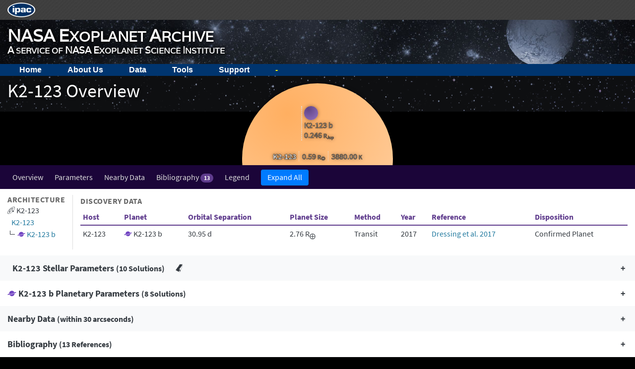

--- FILE ---
content_type: text/html; charset=utf-8
request_url: https://exoplanetarchive.ipac.caltech.edu/overview/k2-123%20b
body_size: 136487
content:
<!DOCTYPE html>
<html>
<head>
<meta charset='utf-8'>
<meta content='ie=edge' http-equiv='x-ua-compatible'>
<meta content='width=device-width, initial-scale=1, shrink-to-fit=no' name='viewport'>
<title>K2-123 | NASA Exoplanet Archive</title>

<link rel="stylesheet" media="all" href="/overview/assets/application-3aabaab07a1a93081a4cf97b053a1ab4fe9ceedf48bbc1401b028390d505e027.css" />
<meta name="csrf-param" content="authenticity_token" />
<meta name="csrf-token" content="g32GGlq1RjREsTGp0al+6l/FiDhzoSe5LzNKVeryc/xDu/iprqUci3dX/LDX5KPH4Dga+6UTMy/97kggRPXLEw==" />
<script async src='https://www.googletagmanager.com/gtag/js?id=YOUR_GA4_MEASUREMENT_ID'></script>
<script>
  window.dataLayer = window.dataLayer || [];
  function gtag(){dataLayer.push(arguments);}
  gtag('js', new Date());
  gtag('config', 'G-V9YQ20TZX1');
</script>
<div class='flash'>
</div>
<div class='ipac_bar'>
<div class='container'>
<div class='row'>
<div class='col-md-12'>
<a target="_blank" href="http://www.ipac.caltech.edu"><img src="/overview/assets/ipac_logo-86120a685eaaf7b4ef8947e9aa5e12540a36feca3ede377aa01a39d906fcb6f3.png" /></a>
</div>
</div>
</div>
</div>
<div class='header_wrapper'>
<div class='container'>
<div class='row'>
<div class='col-md-12'>
<div class='mission_title'>
<a href="https://exoplanetarchive.ipac.caltech.edu"><div class='big_cap uppercase'>NASA</div>
<div class='big_cap'>Exoplanet</div>
<div class='big_cap'>Archive</div>
</a></div>
<div class='mission_subtitle'>
<a href="http://nexsci.caltech.edu"><div class='big_cap uppercase'>A</div>
<div class='big_cap lowercase'>service of</div>
<div class='big_cap uppercase'>NASA</div>
<div class='big_cap'>Exoplanet</div>
<div class='big_cap'>Science</div>
<div class='big_cap'>Institute</div>
</a></div>
</div>
</div>
</div>
</div>
<div class='navigation_wrapper'>
<div class='container'>
<!-- begin navigation.html -->

<nav id="exo-hrmenu" class="exo-hrmenu">
   <ul>
      <li>
         <a href="/index.html">Home</a>
      </li>
      <li>
         <a href="/docs/about.html">About Us</a>
         <div class="exo-hrsub">
            <div class="exo-hrsub-inner">
               <div style="width:15%;">
                  <ul>
                     <li><a href="/docs/intro.html">
                         <i class="exoplanet-icon-book-borderless"></i>&nbsp;
                         Overview</a></li>
                     <li><a href="/docs/holdings.html">
                         <i class="exoplanet-icon-book-borderless"></i>&nbsp;
                         Holdings</a></li>
                     <li><a href="/docs/counts_detail.html">
                         <i class="exoplanet-icon-book-borderless"></i>&nbsp;
                         Exoplanet Counts</a></li>
                     <li><a href="/docs/users_group.html">
                         <i class="exoplanet-icon-discussion-borderless"></i>&nbsp;
                         User Panel</a></li>                         
                         
                  </ul>
               </div>
               <div style="width:25%;">
                  <ul>
                     <li><a href="/docs/faq.html">
                         <i class="exoplanet-icon-book-borderless"></i>&nbsp;
                         FAQ</a></li>
                     <li><a href="/docs/acknowledge.html">
                         <i class="exoplanet-icon-book-borderless"></i>&nbsp;
                         Acknowledgements</a></li>
                     <li><a href="/docs/privacy.html">
                         <i class="exoplanet-icon-book-borderless"></i>&nbsp;
                         Privacy Notice</a></li>
                  </ul>
               </div>
            </div><!-- /exo-hrsub-inner -->
         </div><!-- /exo-hrsub -->
      </li>
      <li>
         <a href="/docs/data.html">Data</a>
         <div class="exo-hrsub">
            <div class="exo-hrsub-inner">
               <div style="width:16%;">
                  <h4>Planetary Systems</h4>
                  <ul>
                     <li><a href="/cgi-bin/TblView/nph-tblView?app=ExoTbls&config=PS">
                         <i class="exoplanet-icon-table-borderless"></i>&nbsp;
                         Planetary Systems</a></li>
					 <li><a href="/cgi-bin/TblView/nph-tblView?app=ExoTbls&config=PSCompPars">
					     <i class="exoplanet-icon-table-borderless"></i>&nbsp;
						 Planetary Systems Composite Data</a></li>
					 <li><a href="/cgi-bin/TblView/nph-tblView?app=ExoTbls&config=STELLARHOSTS">
					     <i class="exoplanet-icon-table-borderless"></i>&nbsp;
						 Stellar Hosts</a></li>
                      <li><a href="/cgi-bin/atmospheres/nph-firefly?atmospheres">
                         <i class="exoplanet-icon-table-borderless"></i>&nbsp;
                        Atmospheric Spectroscopy</a></li>
                     <li><a href="/cgi-bin/TblView/nph-tblView?app=ExoTbls&config=ML">
                         <i class="exoplanet-icon-table-borderless"></i>&nbsp;

                         Microlensing Planets</a></li>
                    <li><a href="/cgi-bin/TblView/nph-tblView?app=ExoTbls&config=directimaging&constraint=immodeldef=1">
                         <i class="exoplanet-icon-table-borderless"></i>&nbsp;
                         Direct Imaging Planets</a></li>
                    <li><a href="/cgi-bin/TblView/nph-tblView?app=ExoTbls&config=TD">
                         <i class="exoplanet-icon-table-borderless"></i>&nbsp;
                         Transiting Planets</a></li>                         
                  </ul>
               </div>
               <div style="width:20%;">
                  <h4>Kepler</h4>
                  <ul>
                     <li><a href="/cgi-bin/TblView/nph-tblView?app=ExoTbls&config=cumulative">
                         <i class="exoplanet-icon-table-borderless"></i>&nbsp;
                         KOI (Cumulative List)</a></li>
                     <li><a href="/cgi-bin/TblView/nph-tblView?app=ExoTbls&config=koi">
                         <i class="exoplanet-icon-table-borderless"></i>&nbsp;
                         KOI (All Lists)</a></li>
                     <li><a href="/cgi-bin/TblView/nph-tblView?app=ExoTbls&config=koiapp&constraint=pp_host_prob_score>0.3">
                         <i class="exoplanet-icon-table-borderless"></i>&nbsp;
                         Positional Probabilities</a></li>
                     <li><a href="/cgi-bin/TblView/nph-tblView?app=ExoTbls&config=koifpp">
                         <i class="exoplanet-icon-table-borderless"></i>&nbsp;
                         False Positive Probabilities</a></li>
                     <li><a href="/cgi-bin/TblView/nph-tblView?app=ExoTbls&config=fpwg">
                         <i class="exoplanet-icon-table-borderless"></i>&nbsp;
                        Certified False Positives</a></li>
                     <li><a href="/cgi-bin/TblView/nph-tblView?app=ExoTbls&config=tce">
                         <i class="exoplanet-icon-table-borderless"></i>&nbsp;
                         Threshold-Crossing Events</a></li>
                     <li><a href="/docs/Kepler_completeness_reliability.html">
                         <i class="exoplanet-icon-book-borderless"></i>&nbsp;
                         Completeness and Reliability</a></li>
                     <li><a href="/docs/KeplerSimulated.html">
                         <i class="exoplanet-icon-book-borderless"></i>&nbsp;
                         Simulated Data</a></li>                           
                     <li><a href="/cgi-bin/TblSearch/nph-tblSearchInit?app=ExoTbls&config=keplerstellar">
                         <i class="exoplanet-icon-search-borderless"></i>&nbsp;
                         Kepler Stellar</a></li>
                     <li><a href="/cgi-bin/TblView/nph-tblView?app=ExoTbls&config=kep_conf_names">
                         <i class="exoplanet-icon-table-borderless"></i>&nbsp;
                         Kepler Confirmed Names</a></li>
                  </ul>
               </div>
               <div style="width:20%;">
                  <h4>Transit Surveys</h4>
                  <ul>
				  	 <li><a href="/cgi-bin/TblView/nph-tblView?app=ExoTbls&config=TOI">
					 	<i class="exoplanet-icon-table-borderless"></i>&nbsp;
					 	TESS Project Candidates</a>
					 </li>
                     <li><a href="/cgi-bin/TblSearch/nph-tblSearchInit?app=ExoTbls&config=k2targets">
                         <i class="exoplanet-icon-search-borderless"></i>&nbsp;
                         K2 Targets</a></li>
                     <li><a href="/cgi-bin/TblView/nph-tblView?app=ExoTbls&config=k2pandc">
                         <i class="exoplanet-icon-table-borderless"></i>&nbsp;
                         K2 Planets and Candidates</a></li>
                     <li><a href="/cgi-bin/TblView/nph-tblView?app=ExoTbls&config=k2_conf_names">
                         <i class="exoplanet-icon-table-borderless"></i>&nbsp;
                         K2 Confirmed Names</a></li>
                     <li><a href="/applications/ETSS/CoRoT_astero_index.html">
                         <i class="exoplanet-icon-search-borderless"></i>&nbsp;
                         CoRot Astero-Seismology</a></li>
                     <li><a href="/applications/ETSS/CoRoT_exo_index.html">
                         <i class="exoplanet-icon-search-borderless"></i>&nbsp;
                         CoRoT Exoplanet</a></li>
                     <li><a href="/cgi-bin/TblSearch/nph-tblSearchInit?app=ExoTbls&config=superwasptimeseries">
                         <i class="exoplanet-icon-search-borderless"></i>&nbsp;
                         SuperWASP Light Curves</a></li>
                     <li><a href="/cgi-bin/TblSearch/nph-tblSearchInit?app=ExoTbls&config=kelttimeseries">
                         <i class="exoplanet-icon-search-borderless"></i>&nbsp;
                         KELT Light Curves</a></li>
                     <li><a href="/cgi-bin/TblView/nph-tblView?app=ETSSView&config=conf/KELTP">
                         <i class="exoplanet-icon-table-borderless"></i>&nbsp;
                         KELT Praesepe</a></li>
                     <li><a href="/cgi-bin/TblView/nph-tblView?app=ETSSView&config=conf/XO">
                         <i class="exoplanet-icon-table-borderless"></i>&nbsp;
                         XO</a></li>
                     <li><a href="/applications/ETSS/HATNet_index.html">
                         <i class="exoplanet-icon-table-borderless"></i>&nbsp;
                         HATNet</a></li>
                     <li><a href="/cgi-bin/TblView/nph-tblView?app=ETSSView&config=conf/Cluster">
                         <i class="exoplanet-icon-table-borderless"></i>&nbsp;
                         Cluster</a></li>
                     <li><a href="/cgi-bin/TblView/nph-tblView?app=ETSSView&config=conf/TrES">
                         <i class="exoplanet-icon-table-borderless"></i>&nbsp;
                         TrES</a></li>
                  </ul>
               </div>
               <div style="width:29%;">
                  <h4>Other</h4>
                  <ul>
                     <li><a href="/cgi-bin/TblSearch/nph-tblSearchInit?app=ExoTbls&config=ukirttimeseries">
                         <i class="exoplanet-icon-search-borderless"></i>&nbsp;
                         UKIRT Microlensing Survey</a></li>
                    <li><a href="/cgi-bin/MOA/nph-firefly?MOA">
                         <i class="exoplanet-icon-table-borderless"></i>&nbsp;
                         MOA Microlensing Survey</a></li>
                    <li><a href="/cgi-bin/ROME/nph-firefly?data&filter=True">
                         <i class="exoplanet-icon-table-borderless"></i>&nbsp;
                         ROME/REA Microlensing Survey</a></li>
                     <li><a href="/cgi-bin/TblView/nph-tblView?app=ExoTbls&config=gjstars">
                      <i class="exoplanet-icon-table-borderless"></i>&nbsp;
                         Gliese-Jahreiss Stars</a></li>
                     <li><a href="/cgi-bin/TblView/nph-tblView?app=ExoTbls&config=DI_STARS_EXEP">
                         <i class="exoplanet-icon-table-borderless"></i>&nbsp;
                         HWO ExEP Precursor Science Stars</a></li>
                     <li><a href="/cgi-bin/TblView/nph-tblView?app=ExoTbls&config=missionstars">
                         <i class="exoplanet-icon-table-borderless"></i>&nbsp;
                         Mission Stars</a></li>
                     <li><a href="/cgi-bin/TblView/nph-tblView?app=ExoTbls&config=mission_exocat">
                         <i class="exoplanet-icon-table-borderless"></i>&nbsp;
                         Mission Stars+ExoCat</a></li>
	    			 <li><a href="/cgi-bin/FDL/nph-fdl">
					 	 <i class="exoplanet-icon-table-borderless"></i>&nbsp;
                         Frontier Development Lab Datasets</a></li>
	    	     <li><a href="/cgi-bin/CUBESAT/nph-cubesat?cute">
                         <i class="exoplanet-icon-table-borderless"></i>&nbsp; 
                          CUTE Mission</a></li>
	    	     <li><a href="/docs/ASTERIAMission.html">
                         <i class="exoplanet-icon-observatory-borderless"></i>&nbsp; 
                          ASTERIA Mission</a></li>                      
                     <li><a href="/docs/contributed_data.html">
                         <i class="exoplanet-icon-observatory-borderless"></i>&nbsp;
                         Contributed Data Sets</a></li>
                     <li><a href="/applications/ExoTbls/upload.html">
                         <i class="exoplanet-icon-search-borderless"></i>&nbsp;
                         Interactive Tables Search and File Upload</a></li>
                  </ul>
               </div>
            </div><!-- /exo-hrsub-inner -->
            &nbsp;<p/><center><i class="exoplanet-icon-table-borderless"></i>&nbsp;&nbsp; <i>Full table display</i>
            &nbsp;&nbsp;&nbsp;&nbsp;&nbsp;<i class="exoplanet-icon-search-borderless"></i>&nbsp;&nbsp;<i>Database search</i></center><p/>
         </div><!-- /exo-hrsub -->
      </li>
      <li>
         <a href="/docs/tools.html">Tools</a>
         <div class="exo-hrsub">
            <div class="exo-hrsub-inner">
               <div style="width:35%;">
                  <ul>
                     <li><a href="/applications/Inventory/search.html">
                         <i class="exoplanet-icon-book-borderless"></i>&nbsp;
                         Explore the Archive</a></li>
                     <li><a href="/applications/ExoTbls/upload.html">
                         <i class="exoplanet-icon-search-borderless"></i>&nbsp;
                         Interactive Table Search and File Upload</a></li>
                     <li><a href="/cgi-bin/TransitView/nph-visibletbls?dataset=transits">
                         <i class="exoplanet-icon-transit-borderless"></i>&nbsp;
                         Transit and Ephemeris Service</a></li>
                     <li><a href="/cgi-bin/CalcQty/nph-calcqty">
                         <i class="exoplanet-icon-transit-borderless"></i>&nbsp;
                         Predicted Observables for Exoplanets (POE)</a></li>
                     <li><a href="/cgi-bin/Pgram/nph-pgram">
                         <i class="exoplanet-icon-plot-borderless"></i>&nbsp;
                         Periodogram</a></li>
                     <!-- <li><a href="/cgi-bin/Periodogram/nph-simpleupload">
                         <i class="exoplanet-icon-plot-borderless"></i>&nbsp;
                         Periodogram</a></li> -->
                     <!-- commented until Ricky finishes some dev work per EA-2207 <li><a href="/cgi-bin/IcePlotter/nph-icePlotInit?mode=demo&set=confirmed">
                         <i class="exoplanet-icon-plot-simple-borderless"></i>&nbsp;
                         Confirmed Planets Plotting Tool</a></li> -->
				     <li><a href="/cgi-bin/ExoFAST/nph-exofast">
					     <i class="exoplanet-icon-transit-borderless"></i>&nbsp;
						 EXOFAST: Transit and RV Fitting</a></li>
                  </ul>
               </div>
               <div style="width:50%">
                  <ul>
                     <li><a href="/docs/TAP/usingTAP.html">
                         <i class="exoplanet-icon-api-search-borderless"></i>&nbsp;
                        Table Access Protocol (TAP) Interface</a></li>
                     <li><a href="/docs/program_interfaces.html">
                         <i class="exoplanet-icon-api-search-borderless"></i>&nbsp;
                         Application Programming Interface (API)</a></li>
                     <li><a href="/bulk_data_download">
                         <i class="exoplanet-icon-download-borderless"></i>&nbsp;
                         Bulk Data Download</a></li>
                     <li><a href="https://exofop.ipac.caltech.edu/">
                         <i class="exoplanet-icon-observatory-borderless"></i>&nbsp;
                         ExoFOP</a></li>
                     <li><a href="/exoplanetplots/">
                         <i class="exoplanet-icon-plot-borderless"></i>&nbsp;
                         Pre-generated Plots</a></li>
                    <li><a href="/support/upload_param/">
                         <i class="exoplanet-icon-upload-borderless"></i>&nbsp;
                         Published Data Upload</a></li>    
                  </ul>
               </div>
            </div><!-- /exo-hrsub-inner -->
         </div><!-- /exo-hrsub -->
      </li>
      <li>
         <a href="/docs/help.html">Support</a>
         <div class="exo-hrsub">
            <div class="exo-hrsub-inner">
               <div style="width:25%;">
                  <ul>
                     <li><a href="/applications/DocSet/index.html?doctree=/docs/docmenu.xml&startdoc=item_1_01">
                         <i class="exoplanet-icon-book-borderless"></i>&nbsp;
                         Documentation Index</a></li>
                     <li><a href="/docs/KeplerMission.html">
                         <i class="exoplanet-icon-book-borderless"></i>&nbsp;
                         Kepler Documentation</a></li>
                  </ul>
               </div>
               <div style="width:30%;">
                  <ul>
                     <li><a href="/docs/connect.html">
                         <i class="exoplanet-icon-discussion-borderless"></i>&nbsp;
                         Social Media and Newsletter</a></li>
                     <li><a href="/applications/Helpdesk" target="_blank">
                         <i class="exoplanet-icon-discussion-borderless"></i>&nbsp;
                         Contact Us</a></li>
                  </ul>
               </div>
            </div><!-- /exo-hrsub-inner -->
         </div><!-- /exo-hrsub -->
      </li>
      <li>
         <span style="font-weight: bold; cursor: pointer; padding: 3px 1.5em;" id="loginID">-</span>
      </li>
  </ul>
</nav>
<!-- end navigation.html --> 

</div>
</div>
<div class='content'>
<div class='overview'>
<a class='anchor_target' id='overview' name='overview'></a>
<div class='system_visualizer'>
<div class='container'>
<div class='row'>
<div class='col-md-12'>
<h1>
K2-123
Overview
</h1>
</div>
</div>
</div>
<div class='stars'>
<div class='star_3800 star_wrapper'>
<div alt='K2-123' class='anchor_link star' href='#star_K2-123_collapsible' onclick='window.location.hash=&#39;#star_K2-123_collapsible&#39;' style='width: 304.01525162582647px; height: 304.01525162582647px;' title='K2-123 (Stellar Host)'></div>
<div class='star_stats'>
<span class='name'>
K2-123
</span>
<span class='value'>
  0.59
</span>
<span class='label units' data-toggle='tooltip' title='Stellar Radius'>
R<sub>&#10687;</sub>
</span>
<span class='value'>
 3880.00
<span class='label'>
K
</span>
</span>
</div>
<div class='planets'>
<div class='planet_wrapper'>
<div alt='K2-123 b' class='anchor_link planet planet_confirmed' href='#planet_K2-123-b_collapsible' onclick='window.location.hash=&#39;#planet_K2-123-b_collapsible&#39;' style='width: 27.687184484460005px; height: 27.687184484460005px;' title='K2-123 b (Confirmed Planet)'></div>
<div class='planet_stats'>
<div class='letter'>
K2-123 b
</div>
<div class='value'>
 0.246
<span class='label units' data-toggle='tooltip' title='Jupiter Radius'>
R<sub>Jup</sub>
</span>
</div>
</div>
</div>
</div>
</div>
</div>
</div>

<div class='navigator tertiary-darkest-background' id='navigator'>
<div class='container'>
<a class='nav-link overview_section_link' href='#overview'>
Overview
</a>
<a class='nav-link stars_section_link' href='#system_parameters'>
Parameters
</a>
<a class='anchor_link ancillary_section_link nav-link' href='#nearby_data'>
Nearby Data
</a>
<a class='nav-link legend_section_link anchor_link' href='#bibliography'>
Bibliography
<span class='badge badge_tertiary badge-pill'>
13
</span>
</a>
<a class='nav-link legend_section_link anchor_link' href='#legend'>
Legend
</a>
<button name="button" type="button" id="expand_all" style="border-top: none !important" class="btn btn-primary primary-button" onclick="expand_all()">Expand All</button>
</div>
</div>
<div class='system_section'>
<div class='container'>
<div class='row'>
<div class='col-md-12 parameters'>
<div class='flex-container'>
<div class='data_box'>
<dl class='tree'>
<dt>
Architecture
</dt>
<dd>
<span class='system' data-toggle='tooltip' title='System'>
<i class='ipac-icon-planet-multi'></i>
</span>
K2-123
</dd>
<dd>
<span class='star' data-toggle='tooltip' title=' Stellar Host'>
<i class='fa fa-star'></i>
</span>
<a class="anchor_link" href="#star_K2-123_collapsible">K2-123</a>
</dd>
<dl>
<dd>
<span class='confirmed' data-toggle='tooltip' title='Confirmed Planet'>
<i class='ipac-icon-planet purple-color'></i>
</span>
<a class="anchor_link" href="#planet_K2-123-b_collapsible">K2-123 b</a>
</dd>
</dl>
</dl>
</div>
<div class='data_box discovery_data'>
<div class='all_caps'>Discovery Data</div>
<table class='table table-sm'>
<tr>
<th>
Host
</th>
<th>
Planet
</th>
<th>
Orbital Separation
</th>
<th>
Planet Size
</th>
<th>
Method
</th>
<th>
Year
</th>
<th>
Reference
</th>
<th>
Disposition
</th>
</tr>
<tr>
<td>
K2-123
</td>
<td>
<span class='confirmed' data-toggle='tooltip' title='Confirmed Planet'>
<i class='ipac-icon-planet purple-color'></i>
</span>
K2-123 b
</td>
<td>
 30.95 d
</td>
<td>
 2.76 R<sub>⨁</sub>
</td>
<td>
Transit
</td>
<td>
2017
</td>
<td>
<a refstr=DRESSING_ET_AL__2017 href=https://ui.adsabs.harvard.edu/abs/2017AJ....154..207D/abstract target=ref>Dressing et al. 2017</a>
</td>
<td>
Confirmed Planet
</td>
</tr>
</table>
</div>
</div>
</div>
</div>
</div>
</div>


<a class='anchor_target' id='system_parameters' name='system_parameters'></a>
<a class='anchor_target' id='star_K2-123_collapsible'></a>
<div class='collapsible_section' id='K2-123'>
<div class='container'>
<div class='row'>
<div class='col-md-12'>
<div class='section_title'>
<a class='anchor_target' id='star' name='star'></a>
<a aria-expanded='false' class='ea_collapsible' data-toggle='collapse' href='#star_data_K2-123' role='button'>
<div class='collapsible_flex'>
<div class='left_flex'>
<i class='fa fa-star'></i>
K2-123 Stellar Parameters
<span class='reference_count'>
(10 Solutions)
</span>
<div class='alias_popover' data-container='body' data-content='2MASS J08574660+2127127&lt;br /&gt;EPIC 212069861&lt;br /&gt;Gaia DR2 685065155072248192&lt;br /&gt;Gaia DR3 685065155072248192&lt;br /&gt;&lt;strong title=&#39;Default Alias&#39; alt=&#39;Default Alias&#39;&gt;K2-123&lt;/strong&gt;&lt;br /&gt;TIC 197249801&lt;br /&gt;WISE J085746.59+212712.0&lt;br /&gt;' data-placement='right' data-toggle='popover' data-trigger='hover'>
<i class='fa fa-id-card'></i>
</div>
<div class='alias_popover' data-content='K2 Target' data-toggle='tooltip'>
<i class='ipac-icon-mission-kepler'></i>
</div>
</div>
<div class='right_flex' style=''>
<span class='plus'>
&plus;
</span>
<span class='minus hidden'>
&minus;
</span>
</div>
</div>
</a>
</div>
</div>
</div>
</div>
<div class='collapse' id='star_data_K2-123'>
<div class='container parameter_wrapper'>
<div class='row'>
<div class='col-md-12'>
<div class='flex-container'>
<div class='data_box'>
<dl>
<dt>
RA
</dt>
<dd>
08h57m46.59s
</dd>
</dl>
<dl>
<dt>
Dec
</dt>
<dd>
+21d27m11.79s
</dd>
</dl>
<dl>
<dt>
Distance
</dt>
<dd>
161.555&plusmn;0.652 pc
</dd>
</dl>
<dl>
<dt>
Parallax
</dt>
<dd>
6.1609900&plusmn;0.0248026 mas
</dd>
</dl>
</div>
<div class='data_box'>
<dl>
<dt>
Ecliptic Latitude
</dt>
<dd>
4.08587 deg
</dd>
</dl>
<dl>
<dt>
Ecliptic Longitude
</dt>
<dd>
130.79159 deg
</dd>
</dl>
<dl>
<dt>
Galactic Latitude
</dt>
<dd>
36.91396 deg
</dd>
</dl>
<dl>
<dt>
Galactic Longitude
</dt>
<dd>
205.51379 deg
</dd>
</dl>
</div>
<div class='data_box'>
<dl>
<dt>
Total Proper Motion
</dt>
<dd>
59.9782225&plusmn;0.0291520 mas/yr
</dd>
</dl>
<dl>
<dt>
Proper Motion (RA)
</dt>
<dd>
-11.4801000&plusmn;0.0435134 mas/yr
</dd>
</dl>
<dl>
<dt>
Proper Motion (Dec)
</dt>
<dd>
-58.8693000&plusmn;0.0284632 mas/yr
</dd>
</dl>
</div>
<div class='data_box'>
<dl>
<dt>
Photometry
</dt>
<dd>
<div class='photometry_label_wrapper'>
<strong class='photometry_labels' data-toggle='tooltip' title='V (Johnson) magnitude'>
<i>m</i><sub>V</sub>
</strong>
</div>
14.781&plusmn;0.034
</dd>
<dd>
<div class='photometry_label_wrapper'>
<strong class='photometry_labels' data-toggle='tooltip' title='TESS magnitude'>
<i>m</i><sub>TESS</sub>
</strong>
</div>
13.1214000&plusmn;0.0073636
</dd>
<dd>
<div class='photometry_label_wrapper'>
<strong class='photometry_labels' data-toggle='tooltip' title='J (2MASS) magnitude'>
<i>m</i><sub>J</sub>
</strong>
</div>
11.907&plusmn;0.020
</dd>
<dd>
<div class='photometry_label_wrapper'>
<strong class='photometry_labels' data-toggle='tooltip' title='H (2MASS) magnitude'>
<i>m</i><sub>H</sub>
</strong>
</div>
11.250&plusmn;0.023
</dd>
<dd>
<div class='photometry_label_wrapper'>
<strong class='photometry_labels' data-toggle='tooltip' title='Ks (2MASS) magnitude'>
<i>m</i><sub>Ks</sub>
</strong>
</div>
11.055&plusmn;0.022
</dd>
<dd>
<div class='photometry_label_wrapper'>
<strong class='photometry_labels' data-toggle='tooltip' title='Kepler magnitude'>
<i>m</i><sub>Kep</sub>
</strong>
</div>
14.102
</dd>
<dd>
<div class='photometry_label_wrapper'>
<strong class='photometry_labels' data-toggle='tooltip' title='W1 (WISE) magnitude'>
<i>m</i><sub>W1</sub>
</strong>
</div>
10.961&plusmn;0.023
</dd>
<dd>
<div class='photometry_label_wrapper'>
<strong class='photometry_labels' data-toggle='tooltip' title='W2 (WISE) magnitude'>
<i>m</i><sub>W2</sub>
</strong>
</div>
10.981&plusmn;0.021
</dd>
<dd>
<div class='photometry_label_wrapper'>
<strong class='photometry_labels' data-toggle='tooltip' title='W3 (WISE) magnitude'>
<i>m</i><sub>W3</sub>
</strong>
</div>
10.919&plusmn;0.129
</dd>
<dd>
<div class='photometry_label_wrapper'>
<strong class='photometry_labels' data-toggle='tooltip' title='W4 (WISE) magnitude'>
<i>m</i><sub>W4</sub>
</strong>
</div>
8.525
</dd>
<dd>
<div class='photometry_label_wrapper'>
<strong class='photometry_labels' data-toggle='tooltip' title='Gaia magnitude'>
<i>m</i><sub>Gaia</sub>
</strong>
</div>
14.091600&plusmn;0.000306
</dd>
<dd>
<div class='photometry_label_wrapper'>
<strong class='photometry_labels' data-toggle='tooltip' title='B(Johnson) magnitude'>
<i>m</i><sub>B</sub>
</strong>
</div>
16.292&plusmn;0.101
</dd>
</dl>
</div>
<div class='data_box'>
<dl>
<dt>
Mission
<div class='alias_popover' data-content='K2 Target' data-toggle='tooltip'>
<i class='ipac-icon-mission-kepler'></i>
</div>
<dd>
<strong>K2 :</strong>
Observed in Campaigns 5, 16, 18
</dd>
</dt>
</dl>
<dl>
<dt>
Tools
</dt>
<dd>
<a target="_blank" href="/cgi-bin/TblView/nph-tblView?app=ExoTbls&amp;config=PS&amp;constraint=hostname+like+&#39;K2-123&#39;"><i class='fa fa-table'></i>
Planetary Systems
</a></dd>
<dd>
<a target="_blank" href="https://exofop.ipac.caltech.edu/tess/target.php?id=197249801"><i class='fa fa-bullseye'></i>
ExoFOP Target Overview Page
</a></dd>
<dd>
<a target="_blank" href="https://irsa.ipac.caltech.edu/applications/finderchart/servlet/api?mode=getResult&amp;locstr=134.4441404+21.4532748&amp;subsetsize=5&amp;survey=DSS%2CSDSS%2C2MASS%2CWISE"><i class='fa fa-bullseye'></i>
IRSA Finding Chart
</a></dd>
<dd>
<a target="_blank" href="/cgi-bin/TblView/nph-tblView?app=ExoTbls&amp;config=k2_conf_names&amp;constraint=epic_id+like+&#39;EPIC+212069861&#39;"><i class='fa fa-table'></i>
K2 Names
</a></dd>
<dd>
<a target="_blank" href="/cgi-bin/TblView/nph-tblView?app=ExoTbls&amp;config=k2pandc&amp;constraint=epic_hostname+like+&#39;EPIC+212069861&#39;"><i class='fa fa-table'></i>
K2 Planets and Candidates
</a></dd>
<dd>
<a target="_blank" href="/cgi-bin/TblView/nph-tblView?app=ExoTbls&amp;config=k2targets&amp;constraint=tm_name+like+&#39;2MASS+J08574660%2B2127127&#39;"><i class='fa fa-search'></i>
K2 Targets
</a></dd>
<dd>
<a target="_blank" href="/cgi-bin/TblView/nph-tblView?app=ExoTbls&amp;config=STELLARHOSTS&amp;constraint=hostname+like+&#39;K2-123&#39;"><i class='fa fa-table'></i>
Stellar Hosts
</a></dd>
<dd>
<a target="_blank" href="/cgi-bin/ICETimeSeriesViewer/nph-ICEtimeseriesviewer?idtype=source&amp;inventory_mode=id_single&amp;id=212069861&amp;dataset=Kepler2"><i class='ipac-icon-plot'></i>
K2 Time Series
</a></dd>
</dl>
</div>
</div>
</div>
</div>
</div>
<div class='container-fluid'>
<div class='row'>
<div class='col-md-12'>
<div class='object_data collapsible_table_wrapper'>
<table class='table table-sm table-striped parameter_table' data-name='K2-123'>
<tr data-sort-order='0'>
<th class='fixed' data-name='stellar'>
Source
<button alt='Download All Data as CSV' class='btn btn-dark btn-sm copy_csv no_print' title='Download All Data as CSV' type='button'>
<i class='fa fa-download'></i>
</button>
</th>
<td data-index='0' data-name='TICv8' id='Ref4400'>
<a id="S1" target="_blank" href="https://ui.adsabs.harvard.edu/abs/2019AJ....158..138S/abstract">TICv8</a>
<button alt='Copy Column Data to Clipboard' class='btn btn-link btn-sm copy_csv no_print' title='Copy Column Data to Clipboard' type='button'>
<i class='fa fa-clipboard'></i>
</button>
</td>
<td data-index='1' data-name='Livingston et al. 2018' id='Ref4207'>
<a id="S1" target="_blank" href="https://ui.adsabs.harvard.edu/abs/2018AJ....156..277L/abstract">Livingston et al. 2018</a>
<button alt='Copy Column Data to Clipboard' class='btn btn-link btn-sm copy_csv no_print' title='Copy Column Data to Clipboard' type='button'>
<i class='fa fa-clipboard'></i>
</button>
</td>
<td data-index='2' data-name='Gaia DR2' id='Ref4154'>
<a id="S1" target="_blank" href="https://ui.adsabs.harvard.edu/abs/2018A&amp;A...616A...1G/abstract">Gaia DR2</a>
<button alt='Copy Column Data to Clipboard' class='btn btn-link btn-sm copy_csv no_print' title='Copy Column Data to Clipboard' type='button'>
<i class='fa fa-clipboard'></i>
</button>
</td>
<td data-index='3' data-name='Hirano et al. 2018' id='Ref4067'>
<a id="S1" target="_blank" href="https://ui.adsabs.harvard.edu/abs/2018AJ....155..127H/abstract">Hirano et al. 2018</a>
<button alt='Copy Column Data to Clipboard' class='btn btn-link btn-sm copy_csv no_print' title='Copy Column Data to Clipboard' type='button'>
<i class='fa fa-clipboard'></i>
</button>
</td>
<td data-index='4' data-name='Dressing et al. 2017' id='Ref4022'>
<a id="S1" target="_blank" href="https://ui.adsabs.harvard.edu/abs/2017AJ....154..207D/abstract">Dressing et al. 2017</a>
<button alt='Copy Column Data to Clipboard' class='btn btn-link btn-sm copy_csv no_print' title='Copy Column Data to Clipboard' type='button'>
<i class='fa fa-clipboard'></i>
</button>
</td>
<td class='collapsible_koi_header' data-index='5' data-name='Kruse et al. 2019' id='Ref4381'>
<a id="S336" target="_blank" href="https://ui.adsabs.harvard.edu/abs/2019ApJS..244...11K/abstract">Kruse et al. 2019</a>
<button alt='Copy Column Data to Clipboard' class='btn btn-link btn-sm copy_csv no_print' title='Copy Column Data to Clipboard' type='button'>
<i class='fa fa-clipboard'></i>
</button>
</td>
<td class='collapsible_koi_header' data-index='6' data-name='Yu et al. 2018' id='Ref4258'>
<a id="S335" target="_blank" href="https://ui.adsabs.harvard.edu/abs/2018AJ....156...22Y/abstract">Yu et al. 2018</a>
<button alt='Copy Column Data to Clipboard' class='btn btn-link btn-sm copy_csv no_print' title='Copy Column Data to Clipboard' type='button'>
<i class='fa fa-clipboard'></i>
</button>
</td>
<td class='collapsible_koi_header' data-index='7' data-name='Petigura et al. 2018' id='Ref4053'>
<a id="S334" target="_blank" href="https://ui.adsabs.harvard.edu/abs/2018AJ....155...21P/abstract">Petigura et al. 2018</a>
<button alt='Copy Column Data to Clipboard' class='btn btn-link btn-sm copy_csv no_print' title='Copy Column Data to Clipboard' type='button'>
<i class='fa fa-clipboard'></i>
</button>
</td>
<td class='collapsible_koi_header' data-index='8' data-name='Pope et al. 2016' id='Ref3832'>
<a id="S331" target="_blank" href="https://ui.adsabs.harvard.edu/abs/2016MNRAS.461.3399P/abstract">Pope et al. 2016</a>
<button alt='Copy Column Data to Clipboard' class='btn btn-link btn-sm copy_csv no_print' title='Copy Column Data to Clipboard' type='button'>
<i class='fa fa-clipboard'></i>
</button>
</td>
<td class='collapsible_koi_header' data-index='9' data-name='Barros et al. 2016' id='Ref3929'>
<a id="S332" target="_blank" href="https://ui.adsabs.harvard.edu/abs/2016A&amp;A...594A.100B/abstract">Barros et al. 2016</a>
<button alt='Copy Column Data to Clipboard' class='btn btn-link btn-sm copy_csv no_print' title='Copy Column Data to Clipboard' type='button'>
<i class='fa fa-clipboard'></i>
</button>
</td>
<td class='show_kois' data-csv-exclude='exclude'>
Show Candidate Solutions >>
</td>
<td class='hide_kois' data-csv-exclude='exclude'>
<< Hide Candidate Solutions
</td>
</tr>
<tr data-sort-order='2'>
<th class='fixed'>
<div class='tooltip_wrapper' data-toggle='tooltip' title='Stellar Effective Temperature'>
<i>T</i><sub>eff</sub>
<div class='units'>
(K)
</div>
</div>
</th>
<td data-index='0'>
3856.0&plusmn;157.0
</td>
<td data-index='1'>
4035&plusmn;52
</td>
<td data-index='2'>
<div><span class="supersubNumber">3872.37</span><span class="superscript">+611.21</span><span class="subscript">-123.37</span></div>
</td>
<td data-index='3'>
3880&plusmn;70
</td>
<td data-index='4'>
<div><span class="supersubNumber">4075.669434</span><span class="superscript">+82.799957</span><span class="subscript">-81.137497</span></div>
</td>
<td class='collapsible_kois' data-index='5'>
---
</td>
<td class='collapsible_kois' data-index='6'>
4040&plusmn;80
</td>
<td class='collapsible_kois' data-index='7'>
---
</td>
<td class='collapsible_kois' data-index='8'>
---
</td>
<td class='collapsible_kois' data-index='9'>
---
</td>
</tr>
<tr data-sort-order='6'>
<th class='fixed'>
<div class='tooltip_wrapper' data-toggle='tooltip' title='Stellar Luminosity (log10(Solar Luminosity))'>
<i>L</i><sub>&#10038;</sub>
<div class='units'>
(log<sub>10</sub>(L<sub>&#10687;</sub>))
</div>
</div>
</th>
<td data-index='0'>
<div><span class="supersubNumber">-1.13147</span><span class="superscript">+0.08757</span><span class="subscript">-0.10981</span></div>
</td>
<td data-index='1'>
---
</td>
<td data-index='2'>
<div><span class="supersubNumber">-1.0849253</span><span class="superscript">+0.0044366</span><span class="subscript">-0.0044824</span></div>
</td>
<td data-index='3'>
<div><span class="supersubNumber">-1.1</span><span class="superscript">+0.1</span><span class="subscript">-0.1</span></div>
</td>
<td data-index='4'>
---
</td>
<td class='collapsible_kois' data-index='5'>
---
</td>
<td class='collapsible_kois' data-index='6'>
---
</td>
<td class='collapsible_kois' data-index='7'>
---
</td>
<td class='collapsible_kois' data-index='8'>
---
</td>
<td class='collapsible_kois' data-index='9'>
---
</td>
</tr>
<tr data-sort-order='5'>
<th class='fixed'>
<div class='tooltip_wrapper' data-toggle='tooltip' title='Stellar Metallicity'>
Metallicity
<div class='units'>
(dex)
</div>
</div>
</th>
<td data-index='0'>
---

</td>
<td data-index='1'>
0.030&plusmn;0.110
[Fe/H]
</td>
<td data-index='2'>
---

</td>
<td data-index='3'>
-0.020&plusmn;0.120
[Fe/H]
</td>
<td data-index='4'>
---

</td>
<td class='collapsible_kois' data-index='5'>
---

</td>
<td class='collapsible_kois' data-index='6'>
---

</td>
<td class='collapsible_kois' data-index='7'>
---

</td>
<td class='collapsible_kois' data-index='8'>
---

</td>
<td class='collapsible_kois' data-index='9'>
---

</td>
</tr>
<tr data-sort-order='4'>
<th class='fixed'>
<div class='tooltip_wrapper' data-toggle='tooltip' title='Stellar Mass (Solar Mass)'>
<i>M</i><sub>&#10038;</sub>
<div class='units'>
(M<sub>&#10687;</sub>)
</div>
</div>
</th>
<td data-index='0'>
0.5954010&plusmn;0.0203018
</td>
<td data-index='1'>
0.62&plusmn;0.01
</td>
<td data-index='2'>
---
</td>
<td data-index='3'>
0.615&plusmn;0.060
</td>
<td data-index='4'>
0.649093&plusmn;0.064909
</td>
<td class='collapsible_kois' data-index='5'>
---
</td>
<td class='collapsible_kois' data-index='6'>
---
</td>
<td class='collapsible_kois' data-index='7'>
---
</td>
<td class='collapsible_kois' data-index='8'>
---
</td>
<td class='collapsible_kois' data-index='9'>
---
</td>
</tr>
<tr data-sort-order='3'>
<th class='fixed'>
<div class='tooltip_wrapper' data-toggle='tooltip' title='Stellar Radius (Solar Radius)'>
<i>R</i><sub>&#10038;</sub>
<div class='units'>
(R<sub>&#10687;</sub>)
</div>
</div>
</th>
<td data-index='0'>
0.609039&plusmn;0.018130
</td>
<td data-index='1'>
0.59&plusmn;0.01
</td>
<td data-index='2'>
<div><span class="supersubNumber">0.6371420</span><span class="superscript">+0.0426235</span><span class="subscript">-0.1618720</span></div>
</td>
<td data-index='3'>
0.592&plusmn;0.059
</td>
<td data-index='4'>
<div><span class="supersubNumber">0.571015</span><span class="superscript">+0.027528</span><span class="subscript">-0.027586</span></div>
</td>
<td class='collapsible_kois' data-index='5'>
<div><span class="supersubNumber">0.637</span> <span class="superscript">+0.162</span><span class="subscript">-0.043</span> </div>
</td>
<td class='collapsible_kois' data-index='6'>
0.598&plusmn;0.007
</td>
<td class='collapsible_kois' data-index='7'>
0.64
</td>
<td class='collapsible_kois' data-index='8'>
---
</td>
<td class='collapsible_kois' data-index='9'>
---
</td>
</tr>
<tr data-sort-order='7'>
<th class='fixed'>
<div class='tooltip_wrapper' data-toggle='tooltip' title='Stellar Surface Gravity (log10(cm/s**2))'>
log <i>g</i>
<div class='units'>
(log<sub>10</sub>(cm/s<sup>2</sup>))
</div>
</div>
</th>
<td data-index='0'>
4.6435900&plusmn;0.0110498
</td>
<td data-index='1'>
4.69&plusmn;0.01
</td>
<td data-index='2'>
---
</td>
<td data-index='3'>
4.686&plusmn;0.049
</td>
<td data-index='4'>
---
</td>
<td class='collapsible_kois' data-index='5'>
---
</td>
<td class='collapsible_kois' data-index='6'>
4.671&plusmn;0.013
</td>
<td class='collapsible_kois' data-index='7'>
---
</td>
<td class='collapsible_kois' data-index='8'>
---
</td>
<td class='collapsible_kois' data-index='9'>
---
</td>
</tr>
<tr data-sort-order='9'>
<th class='fixed'>
<div class='tooltip_wrapper' data-toggle='tooltip' title='Stellar Density (g/cm**3)'>
&rho;<sub>&#10038;</sub>
<div class='units'>
(g/cm<sup>3</sup>)
</div>
</div>
</th>
<td data-index='0'>
3.7156959&plusmn;0.2054385
</td>
<td data-index='1'>
<div><span class="supersubNumber">4.511</span><span class="superscript">+2.213</span><span class="subscript">-1.647</span></div>
</td>
<td data-index='2'>
---
</td>
<td data-index='3'>
---
</td>
<td data-index='4'>
---
</td>
<td class='collapsible_kois' data-index='5'>
---
</td>
<td class='collapsible_kois' data-index='6'>
---
</td>
<td class='collapsible_kois' data-index='7'>
---
</td>
<td class='collapsible_kois' data-index='8'>
---
</td>
<td class='collapsible_kois' data-index='9'>
---
</td>
</tr>
</table>
</div>
</div>
</div>
<div class='row'>
<div class='col-md-12'>
<a class="print_table no_print" href="#">Print</a>
</div>
</div>
</div>
</div>
</div>



<a class='anchor_target' id='planet_K2-123-b_collapsible'></a>
<div class='collapsible_section' id='K2-123-b'>
<div class='container'>
<div class='row'>
<div class='col-md-12'>
<div class='section_title'>
<a aria-expanded='false' class='ea_collapsible' data-toggle='collapse' href='#planet_data_K2-123-b' role='button'>
<div class='collapsible_flex'>
<div class='left_flex'>
<span class='confirmed' data-toggle='tooltip' title='Confirmed Planet'>
<i class='ipac-icon-planet purple-color'></i>
</span>
K2-123 b Planetary Parameters
<span class='reference_count'>
(8 Solutions)
</span>
<div class='alias_popover' data-container='body' data-content='2MASS J08574660+2127127 b&lt;br /&gt;EPIC 212069861 b&lt;br /&gt;EPIC 212069861.01&lt;br /&gt;Gaia DR2 685065155072248192 b&lt;br /&gt;Gaia DR3 685065155072248192 b&lt;br /&gt;&lt;strong title=&#39;Default Alias&#39; alt=&#39;Default Alias&#39;&gt;K2-123 b&lt;/strong&gt;&lt;br /&gt;TIC 197249801 b&lt;br /&gt;WISE J085746.59+212712.0 b&lt;br /&gt;' data-placement='right' data-toggle='popover' data-trigger='hover'>
<i class='fa fa-id-card'></i>
</div>
</div>
<div class='right_flex'>
<span class='plus'>
&plus;
</span>
<span class='minus hidden'>
&minus;
</span>
</div>
</div>
</a>
</div>
</div>
</div>
</div>
<div class='collapse' id='planet_data_K2-123-b'>
<div class='container parameter_wrapper'>
<div class='row'>
<div class='col-md-12'>
<div class='flex-container'>
<div class='data_box'>
<dl>
<dt>
Status
</dt>
<dd>
Confirmed Planet
</dd>
</dl>
<dl>
<dt>
Detected By
</dt>
<dd>
Transit
</dd>
</dl>
</div>
<div class='data_box'>
<dl>
<dt>
Tools
</dt>
<dd>
<a target="_blank" href="/cgi-bin/TblView/nph-tblView?app=ExoTbls&amp;config=PS&amp;constraint=pl_name+like+&#39;K2-123+b&#39;"><i class='fa fa-table'></i>
Planetary Systems
</a></dd>
<dd>
<a target="_blank" href="/cgi-bin/TransitView/nph-visibletbls?dataset=transits&amp;sname=K2-123 b&amp;getParams=1"><i class='ipac-icon-transit'></i>
Transit Prediction Service
</a></dd>
<dd>
<a target="_blank" href="/cgi-bin/TblView/nph-tblView?app=ExoTbls&amp;config=k2_conf_names&amp;constraint=k2_name+like+&#39;K2-123+b&#39;"><i class='fa fa-table'></i>
K2 Names
</a></dd>
<dd>
<a target="_blank" href="/cgi-bin/TblView/nph-tblView?app=ExoTbls&amp;config=k2pandc&amp;constraint=pl_name+like+&#39;K2-123+b&#39;"><i class='fa fa-table'></i>
K2 Planets and Candidates
</a></dd>
<dd>
<a target="_blank" href="/cgi-bin/TblView/nph-tblView?app=ExoTbls&amp;config=TD&amp;constraint=pl_name+like+&#39;K2-123+b&#39;"><i class='fa fa-table'></i>
Transit
</a></dd>
</dl>
</div>
</div>
</div>
</div>
</div>
<div class='container-fluid'>
<div class='row'>
<div class='col-md-12'>
<div class='object_data collapsible_table_wrapper'>
<table class='table table-sm table-striped parameter_table' data-name='K2-123 b'>
<tr data-sort-order='0'>
<th class='fixed' data-name='planet'>
Source
<button alt='Download All Data as CSV' class='btn btn-dark btn-sm copy_csv no_print' title='Download All Data as CSV' type='button'>
<i class='fa fa-download'></i>
</button>
</th>
<td data-index='0' data-name='Livingston et al. 2018' id='Ref4207'>
<a id="S1" target="_blank" href="https://ui.adsabs.harvard.edu/abs/2018AJ....156..277L/abstract">Livingston et al. 2018</a>
<button alt='Copy Column Data to Clipboard' class='btn btn-link btn-sm copy_csv no_print' title='Copy Column Data to Clipboard' type='button'>
<i class='fa fa-clipboard'></i>
</button>
</td>
<td data-index='1' data-name='Hirano et al. 2018' id='Ref4067'>
<a id="S1" target="_blank" href="https://ui.adsabs.harvard.edu/abs/2018AJ....155..127H/abstract">Hirano et al. 2018</a>
<button alt='Copy Column Data to Clipboard' class='btn btn-link btn-sm copy_csv no_print' title='Copy Column Data to Clipboard' type='button'>
<i class='fa fa-clipboard'></i>
</button>
</td>
<td data-index='2' data-name='Dressing et al. 2017' id='Ref4022'>
<a id="S1" target="_blank" href="https://ui.adsabs.harvard.edu/abs/2017AJ....154..207D/abstract">Dressing et al. 2017</a>
<button alt='Copy Column Data to Clipboard' class='btn btn-link btn-sm copy_csv no_print' title='Copy Column Data to Clipboard' type='button'>
<i class='fa fa-clipboard'></i>
</button>
</td>
<td class='collapsible_koi_header' data-index='3' data-name='Kruse et al. 2019' id='Ref4381'>
<a id="S336" target="_blank" href="https://ui.adsabs.harvard.edu/abs/2019ApJS..244...11K/abstract">Kruse et al. 2019</a>
<button alt='Copy Column Data to Clipboard' class='btn btn-link btn-sm copy_csv no_print' title='Copy Column Data to Clipboard' type='button'>
<i class='fa fa-clipboard'></i>
</button>
</td>
<td class='collapsible_koi_header' data-index='4' data-name='Yu et al. 2018' id='Ref4258'>
<a id="S335" target="_blank" href="https://ui.adsabs.harvard.edu/abs/2018AJ....156...22Y/abstract">Yu et al. 2018</a>
<button alt='Copy Column Data to Clipboard' class='btn btn-link btn-sm copy_csv no_print' title='Copy Column Data to Clipboard' type='button'>
<i class='fa fa-clipboard'></i>
</button>
</td>
<td class='collapsible_koi_header' data-index='5' data-name='Petigura et al. 2018' id='Ref4053'>
<a id="S334" target="_blank" href="https://ui.adsabs.harvard.edu/abs/2018AJ....155...21P/abstract">Petigura et al. 2018</a>
<button alt='Copy Column Data to Clipboard' class='btn btn-link btn-sm copy_csv no_print' title='Copy Column Data to Clipboard' type='button'>
<i class='fa fa-clipboard'></i>
</button>
</td>
<td class='collapsible_koi_header' data-index='6' data-name='Barros et al. 2016' id='Ref3929'>
<a id="S332" target="_blank" href="https://ui.adsabs.harvard.edu/abs/2016A&amp;A...594A.100B/abstract">Barros et al. 2016</a>
<button alt='Copy Column Data to Clipboard' class='btn btn-link btn-sm copy_csv no_print' title='Copy Column Data to Clipboard' type='button'>
<i class='fa fa-clipboard'></i>
</button>
</td>
<td class='collapsible_koi_header' data-index='7' data-name='Pope et al. 2016' id='Ref3832'>
<a id="S331" target="_blank" href="https://ui.adsabs.harvard.edu/abs/2016MNRAS.461.3399P/abstract">Pope et al. 2016</a>
<button alt='Copy Column Data to Clipboard' class='btn btn-link btn-sm copy_csv no_print' title='Copy Column Data to Clipboard' type='button'>
<i class='fa fa-clipboard'></i>
</button>
</td>
<td class='show_kois' data-csv-exclude='exclude'>
Show Candidate Solutions >>
</td>
<td class='hide_kois' data-csv-exclude='exclude'>
<< Hide Candidate Solutions
</td>
</tr>
<tr data-sort-order='23'>
<th class='fixed'>
<div class='tooltip_wrapper' data-toggle='tooltip' title='Ratio of Semi-Major Axis to Stellar Radius'>
<i>a/R</i><sub>&#10038;</sub>
</div>
</th>
<td data-index='0'>
<div><span class="supersubNumber">61.21</span><span class="superscript">+5.96</span><span class="subscript">-12.59</span></div>
</td>
<td data-index='1'>
<div><span class="supersubNumber">61.6</span><span class="superscript">+6.4</span><span class="subscript">-15.3</span></div>
</td>
<td data-index='2'>
<div><span class="supersubNumber">61.89</span><span class="superscript">+2.70</span><span class="subscript">-2.69</span></div>
</td>
<td class='collapsible_kois' data-index='3'>
<div><span class="supersubNumber">57.2</span> <span class="superscript">+16.6</span><span class="subscript">-8.9</span> </div>
</td>
<td class='collapsible_kois' data-index='4'>
---
</td>
<td class='collapsible_kois' data-index='5'>
---
</td>
<td class='collapsible_kois' data-index='6'>
---
</td>
<td class='collapsible_kois' data-index='7'>
---
</td>
</tr>
<tr data-sort-order='16'>
<th class='fixed'>
<div class='tooltip_wrapper' data-toggle='tooltip' title='Insolation Flux (Earth flux)'>
<i>S</i>
<div class='units'>
(S<sub>&#10753;</sub>)
</div>
</div>
</th>
<td data-index='0'>
---
</td>
<td data-index='1'>
2.7&plusmn;0.6
</td>
<td data-index='2'>
<div><span class="supersubNumber">2.9</span><span class="superscript">+0.5</span><span class="subscript">-0.4</span></div>
</td>
<td class='collapsible_kois' data-index='3'>
---
</td>
<td class='collapsible_kois' data-index='4'>
---
</td>
<td class='collapsible_kois' data-index='5'>
---
</td>
<td class='collapsible_kois' data-index='6'>
---
</td>
<td class='collapsible_kois' data-index='7'>
---
</td>
</tr>
<tr data-sort-order='27'>
<th class='fixed'>
<div class='tooltip_wrapper' data-toggle='tooltip' title='Argument of Periastron'>
<i>&omega;</i>
<div class='units'>
(deg)
</div>
</div>
</th>
<td data-index='0'>
---
</td>
<td data-index='1'>
---
</td>
<td data-index='2'>
<div><span class="supersubNumber">-33.5300000</span><span class="superscript">+134.1328280</span><span class="subscript">-109.3743350</span></div>
</td>
<td class='collapsible_kois' data-index='3'>
---
</td>
<td class='collapsible_kois' data-index='4'>
---
</td>
<td class='collapsible_kois' data-index='5'>
---
</td>
<td class='collapsible_kois' data-index='6'>
---
</td>
<td class='collapsible_kois' data-index='7'>
---
</td>
</tr>
<tr data-sort-order='15'>
<th class='fixed'>
<div class='tooltip_wrapper' data-toggle='tooltip' title='Eccentricity'>
<i>e</i>
</div>
</th>
<td data-index='0'>
---
</td>
<td data-index='1'>
---
</td>
<td data-index='2'>
<div><span class="supersubNumber">0.0600000</span><span class="superscript">+0.1444150</span><span class="subscript">-0.0514580</span></div>
</td>
<td class='collapsible_kois' data-index='3'>
---
</td>
<td class='collapsible_kois' data-index='4'>
---
</td>
<td class='collapsible_kois' data-index='5'>
---
</td>
<td class='collapsible_kois' data-index='6'>
---
</td>
<td class='collapsible_kois' data-index='7'>
---
</td>
</tr>
<tr data-sort-order='18'>
<th class='fixed'>
<div class='tooltip_wrapper' data-toggle='tooltip' title='Inclination'>
<i>i</i>
<div class='units'>
(deg)
</div>
</div>
</th>
<td data-index='0'>
---
</td>
<td data-index='1'>
---
</td>
<td data-index='2'>
<div><span class="supersubNumber">89.79</span><span class="superscript">+0.14</span><span class="subscript">-0.17</span></div>
</td>
<td class='collapsible_kois' data-index='3'>
---
</td>
<td class='collapsible_kois' data-index='4'>
---
</td>
<td class='collapsible_kois' data-index='5'>
---
</td>
<td class='collapsible_kois' data-index='6'>
---
</td>
<td class='collapsible_kois' data-index='7'>
---
</td>
</tr>
<tr data-sort-order='1'>
<th class='fixed'>
<div class='tooltip_wrapper' data-toggle='tooltip' title='Orbital Period'>
<i>P</i>
<div class='units'>
(days)
</div>
</div>
</th>
<td data-index='0'>
<div><span class="supersubNumber">30.951524</span><span class="superscript">+0.003625</span><span class="subscript">-0.003320</span></div>
</td>
<td data-index='1'>
30.9542&plusmn;0.0022
</td>
<td data-index='2'>
<div><span class="supersubNumber">30.956763</span><span class="superscript">+0.002589</span><span class="subscript">-0.002720</span></div>
</td>
<td class='collapsible_kois' data-index='3'>
30.9540&plusmn;0.0018
</td>
<td class='collapsible_kois' data-index='4'>
30.954222
</td>
<td class='collapsible_kois' data-index='5'>
<div><span class="supersubNumber">30.952606</span> <span class="superscript">+0.003195</span><span class="subscript">-0.002888</span> </div>
</td>
<td class='collapsible_kois' data-index='6'>
30.96028326
</td>
<td class='collapsible_kois' data-index='7'>
30.953
</td>
</tr>
<tr data-sort-order='3'>
<th class='fixed'>
<div class='tooltip_wrapper' data-toggle='tooltip' title='Planet Radius (Earth Radius)'>
<i>R</i><sub>p</sub>
<div class='units'>
(R<sub>&#10753;</sub>)
</div>
</div>
</th>
<td data-index='0'>
2.76&plusmn;0.16
</td>
<td data-index='1'>
<div><span class="supersubNumber">2.66</span><span class="superscript">+0.33</span><span class="subscript">-0.28</span></div>
</td>
<td data-index='2'>
2.65&plusmn;0.15
</td>
<td class='collapsible_kois' data-index='3'>
<div><span class="supersubNumber">3.07</span> <span class="superscript">+0.80</span><span class="subscript">-0.45</span> </div>
</td>
<td class='collapsible_kois' data-index='4'>
2.5
</td>
<td class='collapsible_kois' data-index='5'>
<div><span class="supersubNumber">3.0</span> <span class="superscript">+0.6</span><span class="subscript">-0.5</span> </div>
</td>
<td class='collapsible_kois' data-index='6'>
---
</td>
<td class='collapsible_kois' data-index='7'>
---
</td>
</tr>
<tr data-sort-order='4'>
<th class='fixed'>
<div class='tooltip_wrapper' data-toggle='tooltip' title='Planet Radius (Jupiter Radius)'>
<i>R</i><sub>p</sub>
<div class='units'>
(R<sub>Jup</sub>)
</div>
</div>
</th>
<td data-index='0'>
0.246&plusmn;0.014
</td>
<td data-index='1'>
<div><span class="supersubNumber">0.237</span><span class="superscript">+0.029</span><span class="subscript">-0.025</span></div>
</td>
<td data-index='2'>
0.236&plusmn;0.013
</td>
<td class='collapsible_kois' data-index='3'>
<div><span class="supersubNumber">0.274</span> <span class="superscript">+0.07</span><span class="subscript">-0.040</span></div>
</td>
<td class='collapsible_kois' data-index='4'>
.22
</td>
<td class='collapsible_kois' data-index='5'>
<div><span class="supersubNumber">0.27</span> <span class="superscript">+0.05</span><span class="subscript">-0.04</span> </div>
</td>
<td class='collapsible_kois' data-index='6'>
---
</td>
<td class='collapsible_kois' data-index='7'>
---
</td>
</tr>
<tr data-sort-order='24'>
<th class='fixed'>
<div class='tooltip_wrapper' data-toggle='tooltip' title='Ratio of Planet Radius to Stellar Radius'>
<i>R</i><sub>p</sub>/<i>R</i><sub>&#10038;</sub>
</div>
</th>
<td data-index='0'>
<div><span class="supersubNumber">0.0427</span><span class="superscript">+0.0030</span><span class="subscript">-0.0021</span></div>
</td>
<td data-index='1'>
<div><span class="supersubNumber">0.0413</span><span class="superscript">+0.0031</span><span class="subscript">-0.0015</span></div>
</td>
<td data-index='2'>
<div><span class="supersubNumber">0.042536</span><span class="superscript">+0.001350</span><span class="subscript">-0.001147</span></div>
</td>
<td class='collapsible_kois' data-index='3'>
<div><span class="supersubNumber">0.0442</span> <span class="superscript">+0.0028</span><span class="subscript">-0.0057</span> </div>
</td>
<td class='collapsible_kois' data-index='4'>
---
</td>
<td class='collapsible_kois' data-index='5'>
<div><span class="supersubNumber">0.0429</span> <span class="superscript">+0.0052</span><span class="subscript">-0.0022</span> </div>
</td>
<td class='collapsible_kois' data-index='6'>
---
</td>
<td class='collapsible_kois' data-index='7'>
0.040566
</td>
</tr>
<tr data-sort-order='2'>
<th class='fixed'>
<div class='tooltip_wrapper' data-toggle='tooltip' title='Semi-Major Axis'>
<i>a</i>
<div class='units'>
(au)
</div>
</div>
</th>
<td data-index='0'>
0.1649&plusmn;0.0008
</td>
<td data-index='1'>
0.1641&plusmn;0.0053
</td>
<td data-index='2'>
<div><span class="supersubNumber">0.167</span><span class="superscript">+0.005</span><span class="subscript">-0.006</span></div>
</td>
<td class='collapsible_kois' data-index='3'>
---
</td>
<td class='collapsible_kois' data-index='4'>
---
</td>
<td class='collapsible_kois' data-index='5'>
---
</td>
<td class='collapsible_kois' data-index='6'>
---
</td>
<td class='collapsible_kois' data-index='7'>
---
</td>
</tr>
<tr data-sort-order='19'>
<th class='fixed'>
<div class='tooltip_wrapper' data-toggle='tooltip' title='Time of Conjunction (Transit Midpoint)'>
<i>T</i><sub>C</sub>
<div class='units'>
(days)
</div>
</div>
</th>
<td data-index='0'>
<div><span class="supersubNumber">2457147.49734</span><span class="superscript">+0.00438</span><span class="subscript">-0.00489</span></div>
<div class='detail'>
(BJD)
</div>
</td>
<td data-index='1'>
2457116.53953&plusmn;0.00476
<div class='detail'>
(BJD)
</div>
</td>
<td data-index='2'>
2457147.492&plusmn;0.003
<div class='detail'>
(BJD)
</div>
</td>
<td class='collapsible_kois' data-index='3'>
<div><span class="supersubNumber">2457147.4926</span> <span class="superscript">+0.0023</span><span class="subscript">-0.0024</span> </div>
<div class='detail'>
(BJD)
</div>
</td>
<td class='collapsible_kois' data-index='4'>
2458107.10848
<div class='detail'>
(BJD)
</div>
</td>
<td class='collapsible_kois' data-index='5'>
<div><span class="supersubNumber">2457147.49591</span> <span class="superscript">+0.004017</span><span class="subscript">-0.004360</span> </div>
<div class='detail'>
(BJD)
</div>
</td>
<td class='collapsible_kois' data-index='6'>
2457147.486657
<div class='detail'>
(BJD)
</div>
</td>
<td class='collapsible_kois' data-index='7'>
2457147.496
<div class='detail'>
(BJD)
</div>
</td>
</tr>
<tr data-sort-order='21'>
<th class='fixed'>
<div class='tooltip_wrapper' data-toggle='tooltip' title='Transit Depth'>
&delta;
<div class='units'>
(%)
</div>
</div>
</th>
<td data-index='0'>
---
</td>
<td data-index='1'>
---
</td>
<td data-index='2'>
---
</td>
<td class='collapsible_kois' data-index='3'>
<div><span class="supersubNumber">0.2117</span> <span class="superscript">+0.0087</span><span class="subscript">-0.009</span> </div>
</td>
<td class='collapsible_kois' data-index='4'>
0.1496
</td>
<td class='collapsible_kois' data-index='5'>
---
</td>
<td class='collapsible_kois' data-index='6'>
0.202&plusmn;0.013
</td>
<td class='collapsible_kois' data-index='7'>
0.1646
</td>
</tr>
<tr data-sort-order='22'>
<th class='fixed'>
<div class='tooltip_wrapper' data-toggle='tooltip' title='Transit Duration'>
<i>T</i><sub>14</sub>
<div class='units'>
(hours)
</div>
</div>
</th>
<td data-index='0'>
---
</td>
<td data-index='1'>
---
</td>
<td data-index='2'>
---
</td>
<td class='collapsible_kois' data-index='3'>
<div><span class="supersubNumber">3.76800</span><span class="superscript">+0.16800</span><span class="subscript">-0.26400</span></div>
</td>
<td class='collapsible_kois' data-index='4'>
3.28320
</td>
<td class='collapsible_kois' data-index='5'>
<div><span class="supersubNumber">3.76080</span><span class="superscript">+0.19920</span><span class="subscript">-0.16080</span></div>
</td>
<td class='collapsible_kois' data-index='6'>
<div><span class="supersubNumber">4.11700</span><span class="superscript">+0.32600</span><span class="subscript">-0.32600</span></div>
</td>
<td class='collapsible_kois' data-index='7'>
3.23592
</td>
</tr>
<tr data-sort-order='20'>
<th class='fixed'>
<div class='tooltip_wrapper' data-toggle='tooltip' title='Impact Parameter'>
<i>b</i>
</div>
</th>
<td data-index='0'>
<div><span class="supersubNumber">0.39</span><span class="superscript">+0.30</span><span class="subscript">-0.27</span></div>
</td>
<td data-index='1'>
---
</td>
<td data-index='2'>
---
</td>
<td class='collapsible_kois' data-index='3'>
---
</td>
<td class='collapsible_kois' data-index='4'>
---
</td>
<td class='collapsible_kois' data-index='5'>
0.43&plusmn;0.29
</td>
<td class='collapsible_kois' data-index='6'>
---
</td>
<td class='collapsible_kois' data-index='7'>
0.152
</td>
</tr>
<tr data-sort-order='17'>
<th class='fixed'>
<div class='tooltip_wrapper' data-toggle='tooltip' title='Equilibrium Temperature'>
<i>T</i><sub>eq</sub>
<div class='units'>
(K)
</div>
</div>
</th>
<td data-index='0'>
338&plusmn;5
</td>
<td data-index='1'>
---
</td>
<td data-index='2'>
---
</td>
<td class='collapsible_kois' data-index='3'>
---
</td>
<td class='collapsible_kois' data-index='4'>
---
</td>
<td class='collapsible_kois' data-index='5'>
---
</td>
<td class='collapsible_kois' data-index='6'>
---
</td>
<td class='collapsible_kois' data-index='7'>
---
</td>
</tr>
</table>
</div>
</div>
</div>
<div class='row'>
<div class='col-md-12'>
<a class="print_table no_print" href="#">Print</a>
</div>
</div>
</div>
</div>
</div>



<a class='anchor_target' id='nearby_data' name='nearby_data'></a>
<div class='collapsible_section'>
<div class='container'>
<div class='row'>
<div class='col-md-12'>
<div class='section_title'>
<a aria-expanded='false' class='ea_collapsible' data-toggle='collapse' href='#nearby_data' role='button'>
<div class='collapsible_flex'>
<div class='left_flex'>
Nearby Data
<span class='reference_count'>

(within 30 arcseconds)
</span>
<div class='alias_popover' data-content='&lt;a target=&quot;_blank&quot; alt=&quot;View Nearby Data&quot; title=&quot;View Nearby Data&quot; href=&quot;/cgi-bin/ExoOverview/nph-ExoOverview?objname=K2-123&amp;amp;type=EXO_INVENTORY&amp;amp;radius=30&amp;amp;all&quot;&gt;View Nearby Data
&lt;/a&gt;'>
<i class='fa fa-external-link-square'></i>
</div>
</div>
<div class='right_flex'>
<span class='plus'>
&plus;
</span>
<span class='minus hidden'>
&minus;
</span>
</div>
</div>
</a>
</div>
</div>
</div>
</div>
<div class='collapse' id='nearby_data'>
<div class='container parameter_wrapper'>
<div class='row'>
<div class='col-md-12'>
<div class='flex-container'>
<div class='data_box'>
<dl>
<dt>Known Objects</dt>
<dd>
<span class='badge badge_tertiary badge-pill'>
1
</span>
Confirmed Planets
</dd>
<dd>
<span class='badge badge_tertiary badge-pill'>
3
</span>
K2 Targets
</dd>
<dd>
<span class='badge badge_tertiary badge-pill'>
2
</span>
2MASS Point Source Catalog
</dd>
</dl>
</div>
<div class='data_box'>
<dl>
<dt>Data Files</dt>
<dd>
<span class='badge badge_tertiary badge-pill'>
1
</span>
SuperWASP Time Series
</dd>
<dd>
<span class='badge badge_tertiary badge-pill'>
1
</span>
KELT Praesepe Time Series
</dd>
<dd>
<span class='badge badge_tertiary badge-pill'>
2
</span>
K2 Time Series
</dd>
<dd>
<span class='badge badge_tertiary badge-pill'>
1
</span>
Associated Literature Data
</dd>
</dl>
</div>
</div>
</div>
</div>
</div>
</div>
</div>

<a class='anchor_target' id='bibliography' name='bibliography'></a>
<div class='collapsible_section'>
<div class='container'>
<div class='row'>
<div class='col-md-12'>
<div class='section_title'>
<a aria-expanded='false' class='ea_collapsible' data-toggle='collapse' href='#bibliography_data' role='button'>
<div class='collapsible_flex'>
<div class='left_flex'>
Bibliography
<span class='reference_count'>
(13 References)
</span>
</div>
<div class='right_flex'>
<span class='plus'>
&plus;
</span>
<span class='minus hidden'>
&minus;
</span>
</div>
</div>
</a>
</div>
</div>
</div>
</div>
<div class='collapse' id='bibliography_data'>
<div class='container'>
<div class='row'>
<div class='col-md-12'>
<div class='object_data'>
<ul>
<li>
<a target="_blank" href="https://ui.adsabs.harvard.edu/abs/2019AJ....158..138S/abstract"><strong>
The Revised TESS Input Catalog and Candidate Target List
</strong>
<br>
TICv8
</a><strong>
&VerticalLine;
</strong>
<a target="_blank" href="/cgi-bin/DisplayOverview/nph-DisplayOverview?type=REFERENCE&amp;bibcode=2019AJ....158..138S">Reference Overview
</a></li>
<li>
<a target="_blank" href="https://ui.adsabs.harvard.edu/abs/2019ApJS..244...11K/abstract"><strong>
Detection of Hundreds of New Planet Candidates and Eclipsing Binaries in K2 Campaigns 0-8
</strong>
<br>
Kruse et al. 2019
</a><strong>
&VerticalLine;
</strong>
<a target="_blank" href="/cgi-bin/DisplayOverview/nph-DisplayOverview?type=REFERENCE&amp;bibcode=2019ApJS..244...11K">Reference Overview
</a></li>
<li>
<a target="_blank" href="https://ui.adsabs.harvard.edu/abs/2018AJ....156..277L/abstract"><strong>
Sixty Validated Planets from K2 Campaigns 5-8
</strong>
<br>
Livingston et al. 2018
</a><strong>
&VerticalLine;
</strong>
<a target="_blank" href="/cgi-bin/DisplayOverview/nph-DisplayOverview?type=REFERENCE&amp;bibcode=2018AJ....156..277L">Reference Overview
</a></li>
<li>
<a target="_blank" href="https://ui.adsabs.harvard.edu/abs/2018A&amp;A...616A...1G/abstract"><strong>
Gaia Data Release 2
</strong>
<br>
Gaia DR2
</a><strong>
&VerticalLine;
</strong>
<a target="_blank" href="/cgi-bin/DisplayOverview/nph-DisplayOverview?type=REFERENCE&amp;bibcode=2018A&amp;A...616A...1G">Reference Overview
</a></li>
<li>
<a target="_blank" href="https://ui.adsabs.harvard.edu/abs/2018AJ....156...22Y/abstract"><strong>
Planetary Candidates from K2 Campaign 16
</strong>
<br>
Yu et al. 2018
</a><strong>
&VerticalLine;
</strong>
<a target="_blank" href="/cgi-bin/DisplayOverview/nph-DisplayOverview?type=REFERENCE&amp;bibcode=2018AJ....156...22Y">Reference Overview
</a></li>
<li>
<a target="_blank" href="https://ui.adsabs.harvard.edu/abs/2018AJ....155..127H/abstract"><strong>
Exoplanets around Low-mass Stars Unveiled by K2
</strong>
<br>
Hirano et al. 2018
</a><strong>
&VerticalLine;
</strong>
<a target="_blank" href="/cgi-bin/DisplayOverview/nph-DisplayOverview?type=REFERENCE&amp;bibcode=2018AJ....155..127H">Reference Overview
</a></li>
<li>
<a target="_blank" href="https://ui.adsabs.harvard.edu/abs/2018AJ....155...21P/abstract"><strong>
Planet Candidates from K2 Campaigns 5&#x2500;8 and Follow-up Optical Spectroscopy
</strong>
<br>
Petigura et al. 2018
</a><strong>
&VerticalLine;
</strong>
<a target="_blank" href="/cgi-bin/DisplayOverview/nph-DisplayOverview?type=REFERENCE&amp;bibcode=2018AJ....155...21P">Reference Overview
</a></li>
<li>
<a target="_blank" href="https://ui.adsabs.harvard.edu/abs/2017AJ....154..207D/abstract"><strong>
Characterizing K2 Candidate Planetary Systems Orbiting Low-mass Stars. II. Planetary Systems Observed During Campaigns 1-7
</strong>
<br>
Dressing et al. 2017
</a><strong>
&VerticalLine;
</strong>
<a target="_blank" href="/cgi-bin/DisplayOverview/nph-DisplayOverview?type=REFERENCE&amp;bibcode=2017AJ....154..207D">Reference Overview
</a></li>
<li>
<a target="_blank" href="https://ui.adsabs.harvard.edu/abs/2016A&amp;A...594A.100B/abstract"><strong>
New planetary and eclipsing binary candidates from campaigns 1-6 of the K2 mission
</strong>
<br>
Barros et al. 2016
</a><strong>
&VerticalLine;
</strong>
<a target="_blank" href="/cgi-bin/DisplayOverview/nph-DisplayOverview?type=REFERENCE&amp;bibcode=2016A&amp;A...594A.100B">Reference Overview
</a></li>
<li>
<a target="_blank" href="https://ui.adsabs.harvard.edu/abs/2016MNRAS.461.3399P/abstract"><strong>
Transiting exoplanet candidates from K2 Campaigns 5 and 6
</strong>
<br>
Pope et al. 2016
</a><strong>
&VerticalLine;
</strong>
<a target="_blank" href="/cgi-bin/DisplayOverview/nph-DisplayOverview?type=REFERENCE&amp;bibcode=2016MNRAS.461.3399P">Reference Overview
</a></li>
<li>
<a target="_blank" href="https://ui.adsabs.harvard.edu/abs/2016ApJS..224....2H/abstract"><strong>
The K2 Ecliptic Plane Input Catalog (EPIC) and Stellar Classifications of 138,600 Targets in Campaigns 1-8
</strong>
<br>
EPIC Catalog
</a><strong>
&VerticalLine;
</strong>
<a target="_blank" href="/cgi-bin/DisplayOverview/nph-DisplayOverview?type=REFERENCE&amp;bibcode=2016ApJS..224....2H">Reference Overview
</a></li>
<li>
<a target="_blank" href="https://ui.adsabs.harvard.edu/abs/2014yCat.2328....0C/abstract"><strong>
All WISE Data Release
</strong>
<br>
Cutri et al. 2014
</a><strong>
&VerticalLine;
</strong>
<a target="_blank" href="/cgi-bin/DisplayOverview/nph-DisplayOverview?type=REFERENCE&amp;bibcode=2014yCat.2328....0C">Reference Overview
</a></li>
<li>
<a target="_blank" href="https://ui.adsabs.harvard.edu/abs/2003tmc..book.....C/abstract"><strong>
2MASS All-Sky Catalog of Point Sources
</strong>
<br>
2MASS Point Source Catalog
</a><strong>
&VerticalLine;
</strong>
<a target="_blank" href="/cgi-bin/DisplayOverview/nph-DisplayOverview?type=REFERENCE&amp;bibcode=2003tmc..book.....C">Reference Overview
</a></li>
</ul>
</div>
</div>
</div>
</div>
</div>
</div>

<a class='anchor_target' id='legend' name='legend'></a>
<div class='collapsible_section'>
<div class='container'>
<div class='row'>
<div class='col-md-12'>
<div class='section_title'>
<a aria-expanded='false' class='ea_collapsible' data-toggle='collapse' href='#legend_data' role='button'>
<div class='collapsible_flex'>
<div class='left_flex'>
Legend
</div>
<div class='right_flex'>
<span class='plus'>
&plus;
</span>
<span class='minus hidden'>
&minus;
</span>
</div>
</div>
</a>
</div>
</div>
</div>
</div>
<div class='collapse' id='legend_data'>
<div class='container parameter_wrapper'>
<div class='row'>
<div class='col-md-12'>
<div class='flex-container'>
<div class='data_box'>
<dl>
<dd>
<span>
<i class='ipac-icon-planet-multi black-color'></i>
</span>
System
</dd>
<dd></dd>
<dd>
<span>
<i class='fa fa-star'></i>
</span>
Star
</dd>
<dd>
<span>
<i class='ipac-icon-planet purple-color'></i>
</span>
Confirmed
</dd>
<dd>
<span>
<i class='ipac-icon-planet-question cyan-color'></i>
</span>
Candidate
</dd>
<dd>
<span>
<i class='ipac-icon-planet-strike red-color'></i>
</span>
False Positive Planet
</dd>
<dd>
<span>
<i class='ipac-icon-planet-exclamation orange-color'></i>
</span>
Controversial
</dd>
<dd>
<span>
<i class='ipac-icon-planet-strike brown-color'></i>
</span>
False Positive
</dd>
</dl>
</div>
<div class='data_box'>
<dl>
<dd>
<i class='fa fa-id-card'></i>
Aliases
</dd>
<dd>
<i class='fa fa-database'></i>
Data Access
</dd>
<dd>
<i class='ipac-icon-transit'></i>
Transit Prediction Service
</dd>
<dd>
<i class='ipac-icon-plot'></i>
Time Series
</dd>
<dd>
<i class='ipac-icon-mission-kepler'></i>
Kepler | K2
</dd>
</dl>
</div>
<div class='data_box'>
<dl>
<dd>
<i class='fa fa-external-link-square'></i>
External Link
</dd>
<dd>
<i class='fa fa-search'></i>
Search
</dd>
<dd>
<i class='fa fa-table'></i>
Browse
</dd>
<dd>
<i class='fa fa-download'></i>
Download
</dd>
</dl>
</div>
</div>
</div>
</div>
</div>
</div>
</div>


<div class='clipboard_alert'></div>
</div>


</div>
<div class='footer'>
<div class='container'>
<div class='row'>
<div class='col-md-4'>
<ul>
<li>
<a href="/docs/acknowledge.html">Acknowledging the Archive</a>
</li>
<li>
<a href="http://www.ipac.caltech.edu/page/privacy">Privacy Policy</a>
</li>
<li>
<a href="https://www.ipac.caltech.edu/page/image-use-policy">Image Use Policy</a>
</li>
</ul>
</div>
<div class='col-md-8 text-right affiliates'>
<a alt="NASA Exoplanet Science Institute" title="NASA Exoplanet Science Institute" href="http://nexsci.caltech.edu"><img src="/overview/assets/logos/nexsci-e0c7424eb900a257b4b63cfcdfc8be66d9038431d21c8bc5c85b2e711c532d41.png" />
</a><a alt="IPAC" title="IPAC" href="https://www.ipac.caltech.edu"><img src="/overview/assets/logos/ipac-a52cee66d9533e70cf06768c36d0c4bd47c8f19d61d08eeb2fb9759613e01649.png" />
</a><a alt="California Institute of Technology" title="California Institute of Technology" href="https://www.caltech.edu"><img src="/overview/assets/logos/caltech-11bfafc6cf0eea0101b44d2b225ab16ef1d3abc390c5dca5e8c58c207672dbaa.png" />
</a><a alt="Jet Propulsion Laboratory" title="Jet Propulsion Laboratory" href="https://jpl.nasa.gov"><img src="/overview/assets/logos/jpl-c2e822144c7d6357166f0f8132b4f73a15713f500d3484a69f65692b7b3f7959.png" />
</a><a alt="National Aeronautics and Space Administration" title="National Aeronautics and Space Administration" href="https://nasa.gov"><img src="/overview/assets/logos/nasa-1ce54f353e992814dedd58ca262fb9aad29db64085968b0e939158847ec11f55.png" />
</a></div>
<div class='col-md-8 offset-md-2 text-center disclaimer'>
<p>
NASA Exoplanet Archive is operated by the California Institute of Technology, under contract with the National Aeronautics and Space Administration under the Exoplanet Exploration Program.
</p>
</div>
</div>
</div>
</div>
<script src="/overview/assets/application-75a687684b99fadfd027f8988354d49a2208ef1f91a7b09ea199b09029cc255b.js"></script>
<script src="https://exoplanetarchive.ipac.caltech.edu/js/navigation.js"></script>
<link rel="stylesheet" media="screen" href="https://exoplanetarchive.ipac.caltech.edu/css/super_sub_scripts.css" />
<script>
  $(document).ready(function() {
  
    function parameterize(str) {
      return str.replace(/[^a-zA-Z0-9]+/g,'-').replace(/(^-|-$)/g,'');
    }
  
    function on_demand_color(colors) {
      var new_rgb;
  
      // NOTE: these colors won't necessarily distinguish well from existing colors, or be attractive
  
      do {
        var color_r=Math.floor(Math.random() * 255) + 1;
        var color_g=Math.floor(Math.random() * 255) + 1;
        var color_b=Math.floor(Math.random() * 255) + 1;
        new_rgb = "rgb("+ color_r +", " + color_g +", " + color_b + ")";
  	}
      while (colors.includes(new_rgb) == true);
  
  	return new_rgb;
    }
  
    var colors = ["rgb(0, 0, 255)", "rgb(0, 128, 0)", "rgb(128, 0, 128)", "rgb(255, 165, 0)", "rgb(255, 0, 0)", "rgb(255, 0, 255)", "rgb(0, 255, 255)", "rgb(0, 255, 0)", "rgb(128, 0, 0)", "rgb(0, 128, 128)", "rgb(138, 43, 226)", "rgb(165, 42, 42)", "rgb(255, 21, 147)", "rgb(154, 205, 49)", "rgb(3, 255, 127)", "rgb(219, 112, 146)"]
  
    var json = {"manifest":{"name":"K2-123","compilation_date":"2025-11-05 14:15:52.598283","schema_version":"1.3","system_snapshot":{"number_of_stars":1,"number_of_hosts":1,"number_of_planets":1,"stellar_ids":["K2-123"],"planet_ids":["K2-123 b"],"object_relationships":[{"star":"K2-123","planet":"K2-123 b","is_default":"True"}]},"system_contents":{"number_of_catalog_solutions":9,"number_of_stellar_solutions":10,"number_of_planet_solutions":8,"number_of_candidate_solutions":0,"default_solutions":{"K2-123 b":{"Ref4207":{"S1":{"stellar_solution":{"objectid":"K2-123","ref":"Ref4207","subsetid":"S1"},"catalog_solution":{"objectid":"K2-123","ref":"Ref4400","subsetid":"S1"}}}}},"solution_map":{"K2-123 b":{"Ref3832":{"S331":{"stellar_solution":{"objectid":"K2-123","ref":"Ref4400","subsetid":"S1"},"catalog_solution":{"objectid":"K2-123","ref":"Ref4400","subsetid":"S1"}}},"Ref3929":{"S332":{"stellar_solution":{"objectid":"K2-123","ref":"Ref4400","subsetid":"S1"},"catalog_solution":{"objectid":"K2-123","ref":"Ref4400","subsetid":"S1"}}},"Ref4022":{"S1":{"stellar_solution":{"objectid":"K2-123","ref":"Ref4022","subsetid":"S1"},"catalog_solution":{"objectid":"K2-123","ref":"Ref4400","subsetid":"S1"}}},"Ref4053":{"S334":{"stellar_solution":{"objectid":"K2-123","ref":"Ref4053","subsetid":"S334"},"catalog_solution":{"objectid":"K2-123","ref":"Ref4400","subsetid":"S1"}}},"Ref4067":{"S1":{"stellar_solution":{"objectid":"K2-123","ref":"Ref4067","subsetid":"S1"},"catalog_solution":{"objectid":"K2-123","ref":"Ref4400","subsetid":"S1"}}},"Ref4207":{"S1":{"stellar_solution":{"objectid":"K2-123","ref":"Ref4207","subsetid":"S1"},"catalog_solution":{"objectid":"K2-123","ref":"Ref4400","subsetid":"S1"}}},"Ref4258":{"S335":{"stellar_solution":{"objectid":"K2-123","ref":"Ref4258","subsetid":"S335"},"catalog_solution":{"objectid":"K2-123","ref":"Ref4400","subsetid":"S1"}}},"Ref4381":{"S336":{"stellar_solution":{"objectid":"K2-123","ref":"Ref4381","subsetid":"S336"},"catalog_solution":{"objectid":"K2-123","ref":"Ref4400","subsetid":"S1"}}}}}}},"system":{"system_info":{"id":"K2-123","flags":{"num_host_stars":1,"num_additional_stars":0,"num_planets":1},"alias_set":{"item_count":1,"default_name":"K2-123","aliases":{"K2 Name":"K2-123"}},"note_set":{}},"objects":{"stellar_set":{"item_count":1,"stars":{"K2-123":{"flags":{"planet_host":true,"num_planets":1,"mission":["K2 Target"]},"mission":{"K2":{"campaign":{"label":"Observed in Campaigns","value":"5, 16, 18"}}},"planet_ids":["K2-123 b"],"alias_set":{"item_count":7,"aliases":{"Gaia Catalog (DR2)":"Gaia DR2 685065155072248192","2MASS Catalog":"2MASS J08574660+2127127","Gaia Catalog (DR3)":"Gaia DR3 685065155072248192","K2 Name":"K2-123","WISE Final Release Source Catalog":"WISE J085746.59+212712.0","K2 Ecliptic Plane Input Catalog":"EPIC 212069861","TESS Input Catalog":"197249801"},"default_name":"K2-123"},"reference_set":[{"ref":"Ref4400","solnid":"S1","soltype":"Published Catalog"},{"ref":"Ref4381","solnid":"S336","soltype":"Published Candidate"},{"ref":"Ref4207","solnid":"S1","soltype":"Published Confirmed"},{"ref":"Ref4154","solnid":"S1","soltype":"Published Confirmed"},{"ref":"Ref4258","solnid":"S335","soltype":"Published Candidate"},{"ref":"Ref4067","solnid":"S1","soltype":"Published Confirmed"},{"ref":"Ref4053","solnid":"S334","soltype":"Published Candidate"},{"ref":"Ref4022","solnid":"S1","soltype":"Published Confirmed"},{"ref":"Ref3832","solnid":"S331","soltype":"Published Candidate"},{"ref":"Ref3929","solnid":"S332","soltype":"Published Candidate"}],"note_set":{}}}},"planet_set":{"item_count":1,"planets":{"K2-123 b":{"hosts":["K2-123"],"flags":{"mission":["K2 Candidate"],"dispositions":{"archive":["CONFIRMED"]},"detection_methods":[{"method":"tran","methodstr":"Transit"}]},"alias_set":{"item_count":8,"aliases":{"Gaia Catalog (DR3)":"Gaia DR3 685065155072248192 b","2MASS Catalog":"2MASS J08574660+2127127 b","TESS Input Catalog":"TIC 197249801 b","Gaia Catalog (DR2)":"Gaia DR2 685065155072248192 b","K2 Ecliptic Plane Input Catalog":"EPIC 212069861 b","K2 Name":"K2-123 b","K2 Object of Interest":"EPIC 212069861.01","WISE Final Release Source Catalog":"WISE J085746.59+212712.0 b"},"default_name":"K2-123 b"},"reference_set":[{"ref":"Ref4381","solnid":"S336","soltype":"Published Candidate"},{"ref":"Ref4207","solnid":"S1","soltype":"Published Confirmed"},{"ref":"Ref4258","solnid":"S335","soltype":"Published Candidate"},{"ref":"Ref4067","solnid":"S1","soltype":"Published Confirmed"},{"ref":"Ref4053","solnid":"S334","soltype":"Published Candidate"},{"ref":"Ref4022","solnid":"S1","soltype":"Published Confirmed"},{"ref":"Ref3929","solnid":"S332","soltype":"Published Candidate"},{"ref":"Ref3832","solnid":"S331","soltype":"Published Candidate"}],"discovery":{"method":"Transit","year":2017,"facility":"K2","telescope":"0.95 m Kepler Telescope","locale":"Space","instrument":"Kepler CCD Array","creationdate":"2017-10-03 16:44:58","pubdate":"2017-11","pl_orbper":30.95,"pl_orbperlim":0,"pl_orbsmax":0.16,"pl_orbsmaxlim":0,"pl_rade":2.76,"pl_radelim":0,"reference":"Ref4022"},"note_set":{}}}}},"parameter_sets":{"catalog":{"K2-123":{"Ref4067":{"S1":{"sy_dist":{"value":156.0,"err1":24.0,"err2":-24.0,"symmetric_error_flag":1.0,"limit_flag":0,"display_str":"156\u0026plusmn;24"}}},"Ref4154":{"S1":{"sy_dist":{"value":162.311696703526,"err1":0.653426993025041,"err2":-0.653426993025041,"symmetric_error_flag":1.0,"limit_flag":0,"display_str":"162.3116967035257\u0026plusmn;0.6534269930250"},"sy_plx":{"value":6.16098543918602,"err1":0.0248026129438578,"err2":-0.0248026129438578,"symmetric_error_flag":1.0,"limit_flag":0,"display_str":"6.160985439186024\u0026plusmn;0.024802612943858"},"sy_pm":{"value":60.0,"err1":0.0,"symmetric_error_flag":0.0,"display_str":"60.0\u0026plusmn;0.0"},"sy_pmdec":{"value":-58.9,"err1":0.0,"symmetric_error_flag":0.0,"display_str":"-58.9\u0026plusmn;0.0"},"sy_pmra":{"value":-11.5,"err1":0.0,"symmetric_error_flag":0.0,"display_str":"-11.5\u0026plusmn;0.0"}},"S4":{"sy_dist":{"value":162.36,"err1":0.65,"err2":-0.65,"symmetric_error_flag":1.0,"limit_flag":0,"display_str":"162.36\u0026plusmn;0.65"},"sy_plx":{"value":6.16098543918602,"err1":0.0248026129438578,"err2":-0.0248026129438578,"symmetric_error_flag":1.0,"limit_flag":0,"display_str":"6.160985439186024\u0026plusmn;0.024802612943858"},"sy_pm":{"value":60.0,"err1":0.0,"symmetric_error_flag":0.0,"display_str":"60.0\u0026plusmn;0.0"},"sy_pmdec":{"value":-58.9,"err1":0.0,"symmetric_error_flag":0.0,"display_str":"-58.9\u0026plusmn;0.0"},"sy_pmra":{"value":-11.5,"err1":0.0,"symmetric_error_flag":0.0,"display_str":"-11.5\u0026plusmn;0.0"},"sy_gaiamag":{"value":14.09156,"symmetric_error_flag":0.0,"display_str":"14.09156"}}},"Ref4207":{"S1":{"sy_dist":{"value":162.36,"err1":0.65,"err2":-0.65,"symmetric_error_flag":1.0,"limit_flag":0,"display_str":"162.36\u0026plusmn;0.65"},"sy_plx":{"value":6.16098543918602,"err1":0.0248026129438578,"err2":-0.0248026129438578,"symmetric_error_flag":1.0,"limit_flag":0,"display_str":"6.160985439186024\u0026plusmn;0.024802612943858"},"sy_pm":{"value":60.0,"err1":0.0,"symmetric_error_flag":0.0,"display_str":"60.0\u0026plusmn;0.0"},"sy_pmdec":{"value":-58.9,"err1":0.0,"symmetric_error_flag":0.0,"display_str":"-58.9\u0026plusmn;0.0"},"sy_pmra":{"value":-11.5,"err1":0.0,"symmetric_error_flag":0.0,"display_str":"-11.5\u0026plusmn;0.0"}}},"Ref3456":{"S3":{"sy_dist":{"value":162.36,"err1":0.65,"err2":-0.65,"symmetric_error_flag":1.0,"limit_flag":0,"display_str":"162.36\u0026plusmn;0.65"},"sy_plx":{"value":6.16098543918602,"err1":0.0248026129438578,"err2":-0.0248026129438578,"symmetric_error_flag":1.0,"limit_flag":0,"display_str":"6.160985439186024\u0026plusmn;0.024802612943858"},"sy_pm":{"value":60.0,"err1":0.0,"symmetric_error_flag":0.0,"display_str":"60.0\u0026plusmn;0.0"},"sy_pmdec":{"value":-58.9,"err1":0.0,"symmetric_error_flag":0.0,"display_str":"-58.9\u0026plusmn;0.0"},"sy_pmra":{"value":-11.5,"err1":0.0,"symmetric_error_flag":0.0,"display_str":"-11.5\u0026plusmn;0.0"},"sy_gaiamag":{"value":14.09156,"symmetric_error_flag":0.0,"display_str":"14.09156"},"sy_kepmag":{"value":14.102,"symmetric_error_flag":0.0,"display_str":"14.102"},"sy_bmag":{"value":16.292,"err1":0.1,"symmetric_error_flag":0.0,"display_str":"16.292\u0026plusmn;0.100"},"sy_vmag":{"value":14.781,"err1":0.03,"limit_flag":0,"symmetric_error_flag":0.0,"display_str":"14.781\u0026plusmn;0.030"}},"S1":{"sy_dist":{"value":161.555,"err1":0.652,"err2":-0.652,"symmetric_error_flag":1.0,"limit_flag":0,"display_str":"161.555\u0026plusmn;0.652"},"sy_plx":{"value":6.16099,"err1":0.0248026,"err2":-0.0248026,"symmetric_error_flag":1.0,"limit_flag":0,"display_str":"6.1609900\u0026plusmn;0.0248026"},"sy_pm":{"value":61.0,"err1":5.0,"symmetric_error_flag":0.0,"display_str":"61.0\u0026plusmn;5.0"},"sy_pmdec":{"value":-59.6,"err1":5.0,"symmetric_error_flag":0.0,"display_str":"-59.6\u0026plusmn;5.0"},"sy_pmra":{"value":-13.200000000000001,"err1":4.7,"symmetric_error_flag":0.0,"display_str":"-13.2\u0026plusmn;4.7"},"sy_gaiamag":{"value":14.091600000000001,"err1":0.000306,"err2":-0.000306,"symmetric_error_flag":1.0,"display_str":"14.091600\u0026plusmn;0.000306"},"sy_kepmag":{"value":14.102,"symmetric_error_flag":0.0,"display_str":"14.102"},"sy_bmag":{"value":16.292,"err1":0.101,"err2":-0.101,"symmetric_error_flag":1.0,"display_str":"16.292\u0026plusmn;0.101"},"sy_vmag":{"value":14.781,"err1":0.034,"err2":-0.034,"limit_flag":0,"symmetric_error_flag":1.0,"display_str":"14.781\u0026plusmn;0.034"},"sy_kmag":{"value":11.055,"err1":0.022000000000000002,"err2":-0.022000000000000002,"limit_flag":0,"symmetric_error_flag":1.0,"display_str":"11.055\u0026plusmn;0.022"},"sy_w1mag":{"value":10.961,"err1":0.023,"err2":-0.023,"symmetric_error_flag":1.0,"display_str":"10.961\u0026plusmn;0.023"},"sy_w2mag":{"value":10.981,"err1":0.021,"err2":-0.021,"symmetric_error_flag":1.0,"display_str":"10.981\u0026plusmn;0.021"},"sy_w3mag":{"value":10.919,"err1":0.129,"err2":-0.129,"symmetric_error_flag":1.0,"display_str":"10.919\u0026plusmn;0.129"},"sy_w4mag":{"value":8.525,"symmetric_error_flag":0.0,"display_str":"8.525"},"dec":{"value":21.4532748,"err1":3.5519999999999997e-09,"err2":-3.5519999999999997e-09,"symmetric_error_flag":1.0,"display_str":"+21d27m11.79s"},"ra":{"value":134.4441404,"err1":6.21816666666667e-09,"err2":-6.21816666666667e-09,"symmetric_error_flag":1.0,"display_str":"08h57m46.59s"},"elat":{"value":4.08587180636654,"display_str":"4.08587"},"elon":{"value":130.791594131879,"display_str":"130.79159"},"glat":{"value":36.9139566326579,"display_str":"36.91396"},"glon":{"value":205.513793875296,"display_str":"205.51379"},"sy_tmag":{"value":13.121400000000001,"err1":0.0073636000000000005,"err2":-0.0073636000000000005,"symmetric_error_flag":1.0,"display_str":"13.1214000\u0026plusmn;0.0073636"},"sy_hmag":{"value":11.25,"err1":0.023,"err2":-0.023,"limit_flag":0,"symmetric_error_flag":1.0,"display_str":"11.250\u0026plusmn;0.023"},"sy_jmag":{"value":11.907,"err1":0.02,"err2":-0.02,"limit_flag":0,"symmetric_error_flag":1.0,"display_str":"11.907\u0026plusmn;0.020"}}},"Ref8":{"S1":{"sy_dist":{"value":162.36,"err1":0.65,"err2":-0.65,"symmetric_error_flag":1.0,"limit_flag":0,"display_str":"162.36\u0026plusmn;0.65"},"sy_plx":{"value":6.16098543918602,"err1":0.0248026129438578,"err2":-0.0248026129438578,"symmetric_error_flag":1.0,"limit_flag":0,"display_str":"6.160985439186024\u0026plusmn;0.024802612943858"},"sy_pm":{"value":60.0,"err1":0.0,"symmetric_error_flag":0.0,"display_str":"60.0\u0026plusmn;0.0"},"sy_pmdec":{"value":-58.9,"err1":0.0,"symmetric_error_flag":0.0,"display_str":"-58.9\u0026plusmn;0.0"},"sy_pmra":{"value":-11.5,"err1":0.0,"symmetric_error_flag":0.0,"display_str":"-11.5\u0026plusmn;0.0"},"sy_gaiamag":{"value":14.09156,"symmetric_error_flag":0.0,"display_str":"14.09156"},"sy_kepmag":{"value":14.102,"symmetric_error_flag":0.0,"display_str":"14.102"},"sy_bmag":{"value":16.292,"err1":0.1,"symmetric_error_flag":0.0,"display_str":"16.292\u0026plusmn;0.100"},"sy_vmag":{"value":14.781,"err1":0.03,"limit_flag":0,"symmetric_error_flag":0.0,"display_str":"14.781\u0026plusmn;0.030"},"sy_kmag":{"value":11.055,"err1":0.021,"limit_flag":0,"symmetric_error_flag":0.0,"display_str":"11.055\u0026plusmn;0.021"}}},"Ref3384":{"S2":{"sy_dist":{"value":162.36,"err1":0.65,"err2":-0.65,"symmetric_error_flag":1.0,"limit_flag":0,"display_str":"162.36\u0026plusmn;0.65"},"sy_plx":{"value":6.16098543918602,"err1":0.0248026129438578,"err2":-0.0248026129438578,"symmetric_error_flag":1.0,"limit_flag":0,"display_str":"6.160985439186024\u0026plusmn;0.024802612943858"},"sy_pm":{"value":60.0,"err1":0.0,"symmetric_error_flag":0.0,"display_str":"60.0\u0026plusmn;0.0"},"sy_pmdec":{"value":-58.9,"err1":0.0,"symmetric_error_flag":0.0,"display_str":"-58.9\u0026plusmn;0.0"},"sy_pmra":{"value":-11.5,"err1":0.0,"symmetric_error_flag":0.0,"display_str":"-11.5\u0026plusmn;0.0"},"sy_gaiamag":{"value":14.09156,"symmetric_error_flag":0.0,"display_str":"14.09156"},"sy_kepmag":{"value":14.102,"symmetric_error_flag":0.0,"display_str":"14.102"},"sy_bmag":{"value":16.292,"err1":0.1,"symmetric_error_flag":0.0,"display_str":"16.292\u0026plusmn;0.100"},"sy_vmag":{"value":14.781,"err1":0.03,"limit_flag":0,"symmetric_error_flag":0.0,"display_str":"14.781\u0026plusmn;0.030"},"sy_kmag":{"value":11.055,"err1":0.021,"limit_flag":0,"symmetric_error_flag":0.0,"display_str":"11.055\u0026plusmn;0.021"},"sy_w1mag":{"value":10.961,"err1":0.023,"symmetric_error_flag":0.0,"display_str":"10.961\u0026plusmn;0.023"},"sy_w2mag":{"value":10.981,"err1":0.021,"symmetric_error_flag":0.0,"display_str":"10.981\u0026plusmn;0.021"},"sy_w3mag":{"value":10.919,"err1":0.129,"symmetric_error_flag":0.0,"display_str":"10.919\u0026plusmn;0.129"},"sy_w4mag":{"value":8.525,"symmetric_error_flag":0.0,"display_str":"\u0026gt;8.525"}}},"Ref4400":{"S1":{"sy_dist":{"value":161.555,"err1":0.652,"err2":-0.652,"symmetric_error_flag":1.0,"limit_flag":0,"display_str":"161.555\u0026plusmn;0.652"},"sy_plx":{"value":6.16099,"err1":0.0248026,"err2":-0.0248026,"symmetric_error_flag":1.0,"limit_flag":0,"display_str":"6.1609900\u0026plusmn;0.0248026"},"sy_pm":{"value":59.9782225,"err1":0.029151999999999997,"err2":-0.029151999999999997,"symmetric_error_flag":1.0,"display_str":"59.9782225\u0026plusmn;0.0291520"},"sy_pmdec":{"value":-58.8693,"err1":0.0284632,"err2":-0.0284632,"symmetric_error_flag":1.0,"display_str":"-58.8693000\u0026plusmn;0.0284632"},"sy_pmra":{"value":-11.4801,"err1":0.0435134,"err2":-0.0435134,"symmetric_error_flag":1.0,"display_str":"-11.4801000\u0026plusmn;0.0435134"},"sy_gaiamag":{"value":14.091600000000001,"err1":0.000306,"err2":-0.000306,"symmetric_error_flag":1.0,"display_str":"14.091600\u0026plusmn;0.000306"},"sy_kepmag":{"value":14.102,"symmetric_error_flag":0.0,"display_str":"14.102"},"sy_bmag":{"value":16.292,"err1":0.101,"err2":-0.101,"symmetric_error_flag":1.0,"display_str":"16.292\u0026plusmn;0.101"},"sy_vmag":{"value":14.781,"err1":0.034,"err2":-0.034,"limit_flag":0,"symmetric_error_flag":1.0,"display_str":"14.781\u0026plusmn;0.034"},"sy_kmag":{"value":11.055,"err1":0.022000000000000002,"err2":-0.022000000000000002,"limit_flag":0,"symmetric_error_flag":1.0,"display_str":"11.055\u0026plusmn;0.022"},"sy_w1mag":{"value":10.961,"err1":0.023,"err2":-0.023,"symmetric_error_flag":1.0,"display_str":"10.961\u0026plusmn;0.023"},"sy_w2mag":{"value":10.981,"err1":0.021,"err2":-0.021,"symmetric_error_flag":1.0,"display_str":"10.981\u0026plusmn;0.021"},"sy_w3mag":{"value":10.919,"err1":0.129,"err2":-0.129,"symmetric_error_flag":1.0,"display_str":"10.919\u0026plusmn;0.129"},"sy_w4mag":{"value":8.525,"symmetric_error_flag":0.0,"display_str":"8.525"},"dec":{"value":21.4532748,"err1":3.5519999999999997e-09,"err2":-3.5519999999999997e-09,"symmetric_error_flag":1.0,"display_str":"+21d27m11.79s"},"ra":{"value":134.4441404,"err1":6.21816666666667e-09,"err2":-6.21816666666667e-09,"symmetric_error_flag":1.0,"display_str":"08h57m46.59s"},"elat":{"value":4.08587180636654,"display_str":"4.08587"},"elon":{"value":130.791594131879,"display_str":"130.79159"},"glat":{"value":36.9139566326579,"display_str":"36.91396"},"glon":{"value":205.513793875296,"display_str":"205.51379"},"sy_tmag":{"value":13.121400000000001,"err1":0.0073636000000000005,"err2":-0.0073636000000000005,"symmetric_error_flag":1.0,"display_str":"13.1214000\u0026plusmn;0.0073636"},"sy_hmag":{"value":11.25,"err1":0.023,"err2":-0.023,"limit_flag":0,"symmetric_error_flag":1.0,"display_str":"11.250\u0026plusmn;0.023"},"sy_jmag":{"value":11.907,"err1":0.02,"err2":-0.02,"limit_flag":0,"symmetric_error_flag":1.0,"display_str":"11.907\u0026plusmn;0.020"}}}}},"stellar":{"K2-123":{"Ref4067":{"S1":{"st_teff":{"value":3880.0,"err1":70.0,"err2":-70.0,"format":"%4.0f","limit_flag":0,"symmetric_error_flag":1,"display_str":"3880\u0026plusmn;70"},"st_lum":{"value":-1.14266750356873,"err1":0.0871501757189002,"err2":-0.109144469425068,"format":"%4.1f","limit_flag":0,"symmetric_error_flag":0,"display_str":"\u003cdiv\u003e\u003cspan class=\"supersubNumber\"\u003e-1.1\u003c/span\u003e\u003cspan class=\"superscript\"\u003e+0.1\u003c/span\u003e\u003cspan class=\"subscript\"\u003e-0.1\u003c/span\u003e\u003c/div\u003e"},"st_met":{"value":-0.02,"err1":0.12,"err2":-0.12,"format":"%6.3f","limit_flag":0,"symmetric_error_flag":1,"detail":"[Fe/H]","display_str":"-0.020\u0026plusmn;0.120"},"st_mass":{"value":0.615,"err1":0.06,"err2":-0.06,"format":"%6.3f","limit_flag":0,"symmetric_error_flag":1,"display_str":"0.615\u0026plusmn;0.060"},"st_rad":{"value":0.5920000000000001,"err1":0.059000000000000004,"err2":-0.059000000000000004,"format":"%6.3f","limit_flag":0,"symmetric_error_flag":1,"display_str":"0.592\u0026plusmn;0.059"},"st_logg":{"value":4.686,"err1":0.049,"err2":-0.049,"format":"%6.3f","limit_flag":0,"symmetric_error_flag":1,"display_str":"4.686\u0026plusmn;0.049"}}},"Ref4154":{"S1":{"st_teff":{"value":3872.37,"err1":611.21,"err2":-123.37,"format":"%7.2f","limit_flag":0,"symmetric_error_flag":0,"display_str":"\u003cdiv\u003e\u003cspan class=\"supersubNumber\"\u003e3872.37\u003c/span\u003e\u003cspan class=\"superscript\"\u003e+611.21\u003c/span\u003e\u003cspan class=\"subscript\"\u003e-123.37\u003c/span\u003e\u003c/div\u003e"},"st_lum":{"value":-1.0849253477399798,"err1":0.00443660282803737,"err2":-0.00448242050016967,"format":"%10.7f","limit_flag":0,"symmetric_error_flag":0,"display_str":"\u003cdiv\u003e\u003cspan class=\"supersubNumber\"\u003e-1.0849253\u003c/span\u003e\u003cspan class=\"superscript\"\u003e+0.0044366\u003c/span\u003e\u003cspan class=\"subscript\"\u003e-0.0044824\u003c/span\u003e\u003c/div\u003e"},"st_rad":{"value":0.637142,"err1":0.0426235,"err2":-0.161872,"format":"%10.7f","limit_flag":0,"symmetric_error_flag":0,"display_str":"\u003cdiv\u003e\u003cspan class=\"supersubNumber\"\u003e0.6371420\u003c/span\u003e\u003cspan class=\"superscript\"\u003e+0.0426235\u003c/span\u003e\u003cspan class=\"subscript\"\u003e-0.1618720\u003c/span\u003e\u003c/div\u003e"}}},"Ref4207":{"S1":{"st_teff":{"value":4035.0,"err1":52.0,"err2":-52.0,"format":"%5.0f","limit_flag":0,"symmetric_error_flag":1,"display_str":"4035\u0026plusmn;52"},"st_met":{"value":0.03,"err1":0.11,"err2":-0.11,"format":"%6.3f","limit_flag":0,"symmetric_error_flag":1,"detail":"[Fe/H]","display_str":"0.030\u0026plusmn;0.110"},"st_dens":{"value":4.511,"err1":2.213,"err2":-1.647,"format":"%6.3f","limit_flag":0,"symmetric_error_flag":0,"display_str":"\u003cdiv\u003e\u003cspan class=\"supersubNumber\"\u003e4.511\u003c/span\u003e\u003cspan class=\"superscript\"\u003e+2.213\u003c/span\u003e\u003cspan class=\"subscript\"\u003e-1.647\u003c/span\u003e\u003c/div\u003e"},"st_mass":{"value":0.62,"err1":0.01,"err2":-0.01,"format":"%5.2f","limit_flag":0,"symmetric_error_flag":1,"display_str":"0.62\u0026plusmn;0.01"},"st_rad":{"value":0.59,"err1":0.01,"err2":-0.01,"format":"%5.2f","limit_flag":0,"symmetric_error_flag":1,"display_str":"0.59\u0026plusmn;0.01"},"st_logg":{"value":4.69,"err1":0.01,"err2":-0.01,"format":"%5.2f","limit_flag":0,"symmetric_error_flag":1,"display_str":"4.69\u0026plusmn;0.01"}}},"Ref4022":{"S1":{"st_teff":{"value":4075.669434,"err1":82.79995699999999,"err2":-81.137497,"format":"%11.6f","limit_flag":0,"symmetric_error_flag":0,"display_str":"\u003cdiv\u003e\u003cspan class=\"supersubNumber\"\u003e4075.669434\u003c/span\u003e\u003cspan class=\"superscript\"\u003e+82.799957\u003c/span\u003e\u003cspan class=\"subscript\"\u003e-81.137497\u003c/span\u003e\u003c/div\u003e"},"st_mass":{"value":0.6490929999999999,"err1":0.064909,"err2":-0.064909,"format":"%9.6f","limit_flag":0,"symmetric_error_flag":1,"display_str":"0.649093\u0026plusmn;0.064909"},"st_rad":{"value":0.5710149999999999,"err1":0.027528,"err2":-0.027586,"format":"%9.6f","limit_flag":0,"symmetric_error_flag":0,"display_str":"\u003cdiv\u003e\u003cspan class=\"supersubNumber\"\u003e0.571015\u003c/span\u003e\u003cspan class=\"superscript\"\u003e+0.027528\u003c/span\u003e\u003cspan class=\"subscript\"\u003e-0.027586\u003c/span\u003e\u003c/div\u003e"}}},"Ref4400":{"S1":{"st_teff":{"value":3856.0,"err1":157.0,"err2":-157.0,"format":"%6.1f","limit_flag":0,"symmetric_error_flag":1,"display_str":"3856.0\u0026plusmn;157.0"},"st_lum":{"value":-1.1314666470653998,"err1":0.0875706972596075,"err2":-0.109806112771393,"format":"%8.5f","limit_flag":0,"symmetric_error_flag":0,"display_str":"\u003cdiv\u003e\u003cspan class=\"supersubNumber\"\u003e-1.13147\u003c/span\u003e\u003cspan class=\"superscript\"\u003e+0.08757\u003c/span\u003e\u003cspan class=\"subscript\"\u003e-0.10981\u003c/span\u003e\u003c/div\u003e"},"st_dens":{"value":3.7156959,"err1":0.2054385,"err2":-0.2054385,"format":"%10.7f","limit_flag":0,"symmetric_error_flag":1,"display_str":"3.7156959\u0026plusmn;0.2054385"},"st_mass":{"value":0.595401,"err1":0.020301800000000002,"err2":-0.020301800000000002,"format":"%10.7f","limit_flag":0,"symmetric_error_flag":1,"display_str":"0.5954010\u0026plusmn;0.0203018"},"st_rad":{"value":0.609039,"err1":0.01813,"err2":-0.01813,"format":"%9.6f","limit_flag":0,"symmetric_error_flag":1,"display_str":"0.609039\u0026plusmn;0.018130"},"st_logg":{"value":4.64359,"err1":0.0110498,"err2":-0.0110498,"format":"%10.7f","limit_flag":0,"symmetric_error_flag":1,"display_str":"4.6435900\u0026plusmn;0.0110498"}}},"Ref3832":{"S331":{}},"Ref4381":{"S336":{"st_rad":{"value":0.637,"err1":0.162,"err2":-0.043000000000000003,"limit_flag":0,"display_str":"\u003cdiv\u003e\u003cspan class=\"supersubNumber\"\u003e0.637\u003c/span\u003e \u003cspan class=\"superscript\"\u003e+0.162\u003c/span\u003e\u003cspan class=\"subscript\"\u003e-0.043\u003c/span\u003e \u003c/div\u003e"}}},"Ref4258":{"S335":{"st_teff":{"value":4040.0,"err1":80.0,"err2":-80.0,"format":"%8.2f","limit_flag":0,"display_str":"4040\u0026plusmn;80"},"st_rad":{"value":0.598,"err1":0.007,"err2":-0.007,"limit_flag":0,"display_str":"0.598\u0026plusmn;0.007"},"st_logg":{"value":4.671,"err1":0.013000000000000001,"err2":-0.013000000000000001,"format":"%8.2f","limit_flag":0,"display_str":"4.671\u0026plusmn;0.013"}}},"Ref4053":{"S334":{"st_rad":{"value":0.64,"limit_flag":0,"display_str":"0.64"}}},"Ref3929":{"S332":{}}}},"planet":{"K2-123 b":{"Ref4022":{"S1":{"pl_ratdor":{"value":61.89,"err1":2.7,"err2":-2.69,"limit_flag":0,"symmetric_error_flag":0,"display_str":"\u003cdiv\u003e\u003cspan class=\"supersubNumber\"\u003e61.89\u003c/span\u003e\u003cspan class=\"superscript\"\u003e+2.70\u003c/span\u003e\u003cspan class=\"subscript\"\u003e-2.69\u003c/span\u003e\u003c/div\u003e","format":"%5.2f"},"pl_insol":{"value":2.9,"err1":0.5,"err2":-0.4,"limit_flag":0,"symmetric_error_flag":0,"display_str":"\u003cdiv\u003e\u003cspan class=\"supersubNumber\"\u003e2.9\u003c/span\u003e\u003cspan class=\"superscript\"\u003e+0.5\u003c/span\u003e\u003cspan class=\"subscript\"\u003e-0.4\u003c/span\u003e\u003c/div\u003e","format":"%4.1f"},"pl_orblper":{"value":-33.53,"err1":134.132828,"err2":-109.374335,"limit_flag":0,"symmetric_error_flag":0,"display_str":"\u003cdiv\u003e\u003cspan class=\"supersubNumber\"\u003e-33.5300000\u003c/span\u003e\u003cspan class=\"superscript\"\u003e+134.1328280\u003c/span\u003e\u003cspan class=\"subscript\"\u003e-109.3743350\u003c/span\u003e\u003c/div\u003e","format":"%10.7f"},"pl_orbeccen":{"value":0.06,"err1":0.144415,"err2":-0.051458,"limit_flag":0,"symmetric_error_flag":0,"display_str":"\u003cdiv\u003e\u003cspan class=\"supersubNumber\"\u003e0.0600000\u003c/span\u003e\u003cspan class=\"superscript\"\u003e+0.1444150\u003c/span\u003e\u003cspan class=\"subscript\"\u003e-0.0514580\u003c/span\u003e\u003c/div\u003e","format":"%10.7f"},"pl_orbincl":{"value":89.79,"err1":0.14,"err2":-0.17,"limit_flag":0,"symmetric_error_flag":0,"display_str":"\u003cdiv\u003e\u003cspan class=\"supersubNumber\"\u003e89.79\u003c/span\u003e\u003cspan class=\"superscript\"\u003e+0.14\u003c/span\u003e\u003cspan class=\"subscript\"\u003e-0.17\u003c/span\u003e\u003c/div\u003e","format":"%5.2f"},"pl_orbper":{"value":30.956763,"err1":0.0025889999999999997,"err2":-0.0027199999999999998,"limit_flag":0,"symmetric_error_flag":0,"display_str":"\u003cdiv\u003e\u003cspan class=\"supersubNumber\"\u003e30.956763\u003c/span\u003e\u003cspan class=\"superscript\"\u003e+0.002589\u003c/span\u003e\u003cspan class=\"subscript\"\u003e-0.002720\u003c/span\u003e\u003c/div\u003e","format":"%9.6f"},"pl_rade":{"value":2.65,"err1":0.15,"err2":-0.15,"limit_flag":0,"symmetric_error_flag":1,"display_str":"2.65\u0026plusmn;0.15","format":"%5.2f"},"pl_radj":{"value":0.23641716477830302,"err1":0.0133821036666964,"err2":-0.0133821036666964,"limit_flag":0,"symmetric_error_flag":1,"display_str":"0.236\u0026plusmn;0.013","format":"%6.3f"},"pl_ratror":{"value":0.042536,"err1":0.0013499999999999999,"err2":-0.001147,"limit_flag":0,"symmetric_error_flag":0,"display_str":"\u003cdiv\u003e\u003cspan class=\"supersubNumber\"\u003e0.042536\u003c/span\u003e\u003cspan class=\"superscript\"\u003e+0.001350\u003c/span\u003e\u003cspan class=\"subscript\"\u003e-0.001147\u003c/span\u003e\u003c/div\u003e","format":"%9.6f"},"pl_orbsmax":{"value":0.167,"err1":0.005,"err2":-0.006,"limit_flag":0,"symmetric_error_flag":0,"display_str":"\u003cdiv\u003e\u003cspan class=\"supersubNumber\"\u003e0.167\u003c/span\u003e\u003cspan class=\"superscript\"\u003e+0.005\u003c/span\u003e\u003cspan class=\"subscript\"\u003e-0.006\u003c/span\u003e\u003c/div\u003e","format":"%6.3f"},"pl_tranmid":{"value":2457147.492,"err1":0.003,"err2":-0.003,"limit_flag":0,"symmetric_error_flag":1,"display_str":"2457147.492\u0026plusmn;0.003","detail":"BJD","format":"%11.3f"}}},"Ref4381":{"S336":{"pl_ratdor":{"value":57.2,"err1":16.6,"err2":-8.9,"limit_flag":0,"display_str":"\u003cdiv\u003e\u003cspan class=\"supersubNumber\"\u003e57.2\u003c/span\u003e \u003cspan class=\"superscript\"\u003e+16.6\u003c/span\u003e\u003cspan class=\"subscript\"\u003e-8.9\u003c/span\u003e \u003c/div\u003e","format":"%11.6f"},"pl_orbper":{"value":30.954,"err1":0.0018000000000000002,"err2":-0.0018000000000000002,"limit_flag":0,"display_str":"30.9540\u0026plusmn;0.0018","format":"%16.8f"},"pl_rade":{"value":3.0700000000000003,"err1":0.8,"err2":-0.45,"limit_flag":0,"display_str":"\u003cdiv\u003e\u003cspan class=\"supersubNumber\"\u003e3.07\u003c/span\u003e \u003cspan class=\"superscript\"\u003e+0.80\u003c/span\u003e\u003cspan class=\"subscript\"\u003e-0.45\u003c/span\u003e \u003c/div\u003e","format":"%8.3f"},"pl_radj":{"value":0.274,"err1":0.07,"err2":-0.04,"limit_flag":0,"display_str":"\u003cdiv\u003e\u003cspan class=\"supersubNumber\"\u003e0.274\u003c/span\u003e \u003cspan class=\"superscript\"\u003e+0.07\u003c/span\u003e\u003cspan class=\"subscript\"\u003e-0.040\u003c/span\u003e\u003c/div\u003e","format":"%6.3f"},"pl_ratror":{"value":0.0442,"err1":0.0028,"err2":-0.0057,"limit_flag":0,"display_str":"\u003cdiv\u003e\u003cspan class=\"supersubNumber\"\u003e0.0442\u003c/span\u003e \u003cspan class=\"superscript\"\u003e+0.0028\u003c/span\u003e\u003cspan class=\"subscript\"\u003e-0.0057\u003c/span\u003e \u003c/div\u003e","format":"%7.5f"},"pl_trandep":{"value":0.2117,"err1":0.008700000000000001,"err2":-0.009000000000000001,"limit_flag":0,"display_str":"\u003cdiv\u003e\u003cspan class=\"supersubNumber\"\u003e0.2117\u003c/span\u003e \u003cspan class=\"superscript\"\u003e+0.0087\u003c/span\u003e\u003cspan class=\"subscript\"\u003e-0.009\u003c/span\u003e \u003c/div\u003e","format":"%10.6f"},"pl_trandur":{"value":3.7680000000000002,"err1":0.168,"err2":-0.264,"limit_flag":0,"display_str":"\u003cdiv\u003e\u003cspan class=\"supersubNumber\"\u003e3.76800\u003c/span\u003e\u003cspan class=\"superscript\"\u003e+0.16800\u003c/span\u003e\u003cspan class=\"subscript\"\u003e-0.26400\u003c/span\u003e\u003c/div\u003e","format":"%7.7f"},"pl_tranmid":{"value":2457147.4926,"err1":0.0023,"err2":-0.0024000000000000002,"limit_flag":0,"display_str":"\u003cdiv\u003e\u003cspan class=\"supersubNumber\"\u003e2457147.4926\u003c/span\u003e \u003cspan class=\"superscript\"\u003e+0.0023\u003c/span\u003e\u003cspan class=\"subscript\"\u003e-0.0024\u003c/span\u003e \u003c/div\u003e","detail":"BJD","format":"%14.6f"}}},"Ref4258":{"S335":{"pl_orbper":{"value":30.954221999999998,"limit_flag":0,"display_str":"30.954222","format":"%16.8f"},"pl_rade":{"value":2.5,"limit_flag":0,"display_str":"2.5","format":"%8.3f"},"pl_radj":{"value":0.22,"limit_flag":0,"display_str":".22","format":"%6.3f"},"pl_trandep":{"value":0.1496,"limit_flag":0,"display_str":"0.1496","format":"%10.6f"},"pl_trandur":{"value":3.2832000000000003,"limit_flag":0,"display_str":"3.28320","format":"%7.7f"},"pl_tranmid":{"value":2458107.10848,"limit_flag":0,"display_str":"2458107.10848","detail":"BJD","format":"%14.6f"}}},"Ref3929":{"S332":{"pl_orbper":{"value":30.96028326,"limit_flag":0,"display_str":"30.96028326","format":"%16.8f"},"pl_trandep":{"value":0.202,"err1":0.013000000000000001,"err2":-0.013000000000000001,"limit_flag":0,"display_str":"0.202\u0026plusmn;0.013","format":"%10.6f"},"pl_trandur":{"value":4.117000000008,"err1":0.3259999999992,"err2":-0.3259999999992,"limit_flag":0,"display_str":"\u003cdiv\u003e\u003cspan class=\"supersubNumber\"\u003e4.11700\u003c/span\u003e\u003cspan class=\"superscript\"\u003e+0.32600\u003c/span\u003e\u003cspan class=\"subscript\"\u003e-0.32600\u003c/span\u003e\u003c/div\u003e","format":"%7.7f"},"pl_tranmid":{"value":2457147.486657,"limit_flag":0,"display_str":"2457147.486657","detail":"BJD","format":"%14.6f"}}},"Ref3832":{"S331":{"pl_imppar":{"value":0.152,"limit_flag":0,"display_str":"0.152","format":"%10.4f"},"pl_orbper":{"value":30.953000000000003,"limit_flag":0,"display_str":"30.953","format":"%16.8f"},"pl_ratror":{"value":0.040566,"limit_flag":0,"display_str":"0.040566","format":"%7.5f"},"pl_trandep":{"value":0.1646,"limit_flag":0,"display_str":"0.1646","format":"%10.6f"},"pl_trandur":{"value":3.2359199999999997,"limit_flag":0,"display_str":"3.23592","format":"%7.7f"},"pl_tranmid":{"value":2457147.496,"limit_flag":0,"display_str":"2457147.496","detail":"BJD","format":"%14.6f"}}},"Ref4067":{"S1":{"pl_ratdor":{"value":61.6,"err1":6.4,"err2":-15.3,"limit_flag":0,"symmetric_error_flag":0,"display_str":"\u003cdiv\u003e\u003cspan class=\"supersubNumber\"\u003e61.6\u003c/span\u003e\u003cspan class=\"superscript\"\u003e+6.4\u003c/span\u003e\u003cspan class=\"subscript\"\u003e-15.3\u003c/span\u003e\u003c/div\u003e","format":"%4.1f"},"pl_insol":{"value":2.7,"err1":0.6,"err2":-0.6,"limit_flag":0,"symmetric_error_flag":1,"display_str":"2.7\u0026plusmn;0.6","format":"%4.1f"},"pl_orbper":{"value":30.9542,"err1":0.0022,"err2":-0.0022,"limit_flag":0,"symmetric_error_flag":1,"display_str":"30.9542\u0026plusmn;0.0022","format":"%7.4f"},"pl_rade":{"value":2.66,"err1":0.33,"err2":-0.28,"limit_flag":0,"symmetric_error_flag":0,"display_str":"\u003cdiv\u003e\u003cspan class=\"supersubNumber\"\u003e2.66\u003c/span\u003e\u003cspan class=\"superscript\"\u003e+0.33\u003c/span\u003e\u003cspan class=\"subscript\"\u003e-0.28\u003c/span\u003e\u003c/div\u003e","format":"%5.2f"},"pl_radj":{"value":0.23730930502275,"err1":0.0294406280667321,"err2":-0.024979926844499997,"limit_flag":0,"symmetric_error_flag":0,"display_str":"\u003cdiv\u003e\u003cspan class=\"supersubNumber\"\u003e0.237\u003c/span\u003e\u003cspan class=\"superscript\"\u003e+0.029\u003c/span\u003e\u003cspan class=\"subscript\"\u003e-0.025\u003c/span\u003e\u003c/div\u003e","format":"%6.3f"},"pl_ratror":{"value":0.0413,"err1":0.0031000000000000003,"err2":-0.0015,"limit_flag":0,"symmetric_error_flag":0,"display_str":"\u003cdiv\u003e\u003cspan class=\"supersubNumber\"\u003e0.0413\u003c/span\u003e\u003cspan class=\"superscript\"\u003e+0.0031\u003c/span\u003e\u003cspan class=\"subscript\"\u003e-0.0015\u003c/span\u003e\u003c/div\u003e","format":"%7.4f"},"pl_orbsmax":{"value":0.1641,"err1":0.0053,"err2":-0.0053,"limit_flag":0,"symmetric_error_flag":1,"display_str":"0.1641\u0026plusmn;0.0053","format":"%7.4f"},"pl_tranmid":{"value":2457116.53953,"err1":0.0047599999999999995,"err2":-0.0047599999999999995,"limit_flag":0,"symmetric_error_flag":1,"display_str":"2457116.53953\u0026plusmn;0.00476","detail":"BJD","format":"%13.5f"}}},"Ref4207":{"S1":{"pl_ratdor":{"value":61.21,"err1":5.96,"err2":-12.59,"limit_flag":0,"symmetric_error_flag":0,"display_str":"\u003cdiv\u003e\u003cspan class=\"supersubNumber\"\u003e61.21\u003c/span\u003e\u003cspan class=\"superscript\"\u003e+5.96\u003c/span\u003e\u003cspan class=\"subscript\"\u003e-12.59\u003c/span\u003e\u003c/div\u003e","format":"%5.2f"},"pl_eqt":{"value":338.0,"err1":5.0,"err2":-5.0,"limit_flag":0,"symmetric_error_flag":1,"display_str":"338\u0026plusmn;5","format":"%4.0f"},"pl_imppar":{"value":0.39,"err1":0.3,"err2":-0.27,"limit_flag":0,"symmetric_error_flag":0,"display_str":"\u003cdiv\u003e\u003cspan class=\"supersubNumber\"\u003e0.39\u003c/span\u003e\u003cspan class=\"superscript\"\u003e+0.30\u003c/span\u003e\u003cspan class=\"subscript\"\u003e-0.27\u003c/span\u003e\u003c/div\u003e","format":"%5.2f"},"pl_orbper":{"value":30.951524,"err1":0.0036249999999999998,"err2":-0.00332,"limit_flag":0,"symmetric_error_flag":0,"display_str":"\u003cdiv\u003e\u003cspan class=\"supersubNumber\"\u003e30.951524\u003c/span\u003e\u003cspan class=\"superscript\"\u003e+0.003625\u003c/span\u003e\u003cspan class=\"subscript\"\u003e-0.003320\u003c/span\u003e\u003c/div\u003e","format":"%9.6f"},"pl_rade":{"value":2.7600000000000002,"err1":0.16,"err2":-0.16,"limit_flag":0,"symmetric_error_flag":1,"display_str":"2.76\u0026plusmn;0.16","format":"%5.2f"},"pl_radj":{"value":0.246230707467214,"err1":0.0142742439111428,"err2":-0.0142742439111428,"limit_flag":0,"symmetric_error_flag":1,"display_str":"0.246\u0026plusmn;0.014","format":"%6.3f"},"pl_ratror":{"value":0.0427,"err1":0.003,"err2":-0.0021000000000000003,"limit_flag":0,"symmetric_error_flag":0,"display_str":"\u003cdiv\u003e\u003cspan class=\"supersubNumber\"\u003e0.0427\u003c/span\u003e\u003cspan class=\"superscript\"\u003e+0.0030\u003c/span\u003e\u003cspan class=\"subscript\"\u003e-0.0021\u003c/span\u003e\u003c/div\u003e","format":"%7.4f"},"pl_orbsmax":{"value":0.16490000000000002,"err1":0.0008,"err2":-0.0008,"limit_flag":0,"symmetric_error_flag":1,"display_str":"0.1649\u0026plusmn;0.0008","format":"%7.4f"},"pl_tranmid":{"value":2457147.49734,"err1":0.00438,"err2":-0.004889999999999999,"limit_flag":0,"symmetric_error_flag":0,"display_str":"\u003cdiv\u003e\u003cspan class=\"supersubNumber\"\u003e2457147.49734\u003c/span\u003e\u003cspan class=\"superscript\"\u003e+0.00438\u003c/span\u003e\u003cspan class=\"subscript\"\u003e-0.00489\u003c/span\u003e\u003c/div\u003e","detail":"BJD","format":"%13.5f"}}},"Ref4053":{"S334":{"pl_imppar":{"value":0.43,"err1":0.29,"err2":-0.29,"limit_flag":0,"display_str":"0.43\u0026plusmn;0.29","format":"%10.4f"},"pl_orbper":{"value":30.952606,"err1":0.003195,"err2":-0.002888,"limit_flag":0,"display_str":"\u003cdiv\u003e\u003cspan class=\"supersubNumber\"\u003e30.952606\u003c/span\u003e \u003cspan class=\"superscript\"\u003e+0.003195\u003c/span\u003e\u003cspan class=\"subscript\"\u003e-0.002888\u003c/span\u003e \u003c/div\u003e","format":"%16.8f"},"pl_rade":{"value":3.0,"err1":0.6,"err2":-0.5,"limit_flag":0,"display_str":"\u003cdiv\u003e\u003cspan class=\"supersubNumber\"\u003e3.0\u003c/span\u003e \u003cspan class=\"superscript\"\u003e+0.6\u003c/span\u003e\u003cspan class=\"subscript\"\u003e-0.5\u003c/span\u003e \u003c/div\u003e","format":"%8.3f"},"pl_radj":{"value":0.27,"err1":0.05,"err2":-0.04,"limit_flag":0,"display_str":"\u003cdiv\u003e\u003cspan class=\"supersubNumber\"\u003e0.27\u003c/span\u003e \u003cspan class=\"superscript\"\u003e+0.05\u003c/span\u003e\u003cspan class=\"subscript\"\u003e-0.04\u003c/span\u003e \u003c/div\u003e","format":"%6.3f"},"pl_ratror":{"value":0.0429,"err1":0.005200000000000001,"err2":-0.0022,"limit_flag":0,"display_str":"\u003cdiv\u003e\u003cspan class=\"supersubNumber\"\u003e0.0429\u003c/span\u003e \u003cspan class=\"superscript\"\u003e+0.0052\u003c/span\u003e\u003cspan class=\"subscript\"\u003e-0.0022\u003c/span\u003e \u003c/div\u003e","format":"%7.5f"},"pl_trandur":{"value":3.7608,"err1":0.19920000000000002,"err2":-0.1608,"limit_flag":0,"display_str":"\u003cdiv\u003e\u003cspan class=\"supersubNumber\"\u003e3.76080\u003c/span\u003e\u003cspan class=\"superscript\"\u003e+0.19920\u003c/span\u003e\u003cspan class=\"subscript\"\u003e-0.16080\u003c/span\u003e\u003c/div\u003e","format":"%7.7f"},"pl_tranmid":{"value":2457147.49591,"err1":0.004017,"err2":-0.00436,"limit_flag":0,"display_str":"\u003cdiv\u003e\u003cspan class=\"supersubNumber\"\u003e2457147.49591\u003c/span\u003e \u003cspan class=\"superscript\"\u003e+0.004017\u003c/span\u003e\u003cspan class=\"subscript\"\u003e-0.004360\u003c/span\u003e \u003c/div\u003e","detail":"BJD","format":"%14.6f"}}}}},"candidate":{}},"tabular_data":{"mission_data":{"k2":{"stellar":{"K2-123":[{"tool":"tabular_browse","label":"K2 Names","config":"k2_conf_names","column":"epic_id","value":"EPIC 212069861","URL":"/cgi-bin/TblView/nph-tblView?app=ExoTbls\u0026config=k2_conf_names\u0026constraint=epic_id+like+'EPIC+212069861'"},{"tool":"tabular_browse","label":"K2 Planets and Candidates","config":"k2pandc","column":"epic_hostname","value":"EPIC 212069861","URL":"/cgi-bin/TblView/nph-tblView?app=ExoTbls\u0026config=k2pandc\u0026constraint=epic_hostname+like+'EPIC+212069861'"},{"tool":"tabular_search","label":"K2 Targets","config":"k2targets","column":"tm_name","value":"2MASS J08574660+2127127","URL":"/cgi-bin/TblView/nph-tblView?app=ExoTbls\u0026config=k2targets\u0026constraint=tm_name+like+'2MASS+J08574660%2B2127127'"}]},"planetary":{"K2-123 b":[{"tool":"tabular_browse","label":"K2 Names","config":"k2_conf_names","column":"k2_name","value":"K2-123 b","URL":"/cgi-bin/TblView/nph-tblView?app=ExoTbls\u0026config=k2_conf_names\u0026constraint=k2_name+like+'K2-123+b'"},{"tool":"tabular_browse","label":"K2 Planets and Candidates","config":"k2pandc","column":"pl_name","value":"K2-123 b","URL":"/cgi-bin/TblView/nph-tblView?app=ExoTbls\u0026config=k2pandc\u0026constraint=pl_name+like+'K2-123+b'"}]}}},"ancillary_data":{"stellar":{"K2-123":[{"tool":"tabular_browse","label":"Stellar Hosts","config":"STELLARHOSTS","column":"hostname","value":"K2-123","URL":"/cgi-bin/TblView/nph-tblView?app=ExoTbls\u0026config=STELLARHOSTS\u0026constraint=hostname+like+'K2-123'"}]},"planetary":{"K2-123 b":[{"tool":"tabular_browse","label":"Transit","config":"TD","column":"pl_name","value":"K2-123 b","URL":"/cgi-bin/TblView/nph-tblView?app=ExoTbls\u0026config=TD\u0026constraint=pl_name+like+'K2-123+b'"}]}}},"data_files":{"transit_surveys":{"stellar":{"K2-123":[{"tool":"tsv","numts":3,"dataset":"Kepler2","id":"212069861"}]}}}},"reference_dictionary":{"Ref4400":{"authors":"TICv8","journal":"AJ, 158, 138","title":"The Revised TESS Input Catalog and Candidate Target List","pubdate":"2019-10","bibcode":"2019AJ....158..138S","releasedate":"2020-01-23 10:05:47","htmllink":"\u003ca refstr=STASSUN_ET_AL__2019 href=https://ui.adsabs.harvard.edu/abs/2019AJ....158..138S/abstract target=ref\u003eTICv8\u003c/a\u003e"},"Ref4381":{"authors":"Kruse et al. 2019","journal":"ApJS, 244, 11","title":"Detection of Hundreds of New Planet Candidates and Eclipsing Binaries in K2 Campaigns 0-8","pubdate":"2019-09","bibcode":"2019ApJS..244...11K","releasedate":"2020-08-06 13:33:17","htmllink":"\u003ca refstr=KRUSE_ET_AL__2019 href=https://ui.adsabs.harvard.edu/abs/2019ApJS..244...11K/abstract target=ref\u003eKruse et al. 2019\u003c/a\u003e"},"Ref4207":{"authors":"Livingston et al. 2018","journal":"AJ, 156, 277","title":"Sixty Validated Planets from K2 Campaigns 5-8","pubdate":"2018-12","bibcode":"2018AJ....156..277L","releasedate":"2020-08-06 13:32:54","htmllink":"\u003ca refstr=LIVINGSTON_ET_AL__2018 href=https://ui.adsabs.harvard.edu/abs/2018AJ....156..277L/abstract target=ref\u003eLivingston et al. 2018\u003c/a\u003e"},"Ref4154":{"authors":"Gaia DR2","journal":"A\u0026A, 616A, 1","title":"Gaia Data Release 2","pubdate":"2018-08","bibcode":"2018A\u0026A...616A...1G","releasedate":"2020-01-23 10:05:40","htmllink":"\u003ca refstr=GAIA_COLLABORATION_ET_AL__2018 href=https://ui.adsabs.harvard.edu/abs/2018A\u0026A...616A...1G/abstract target=ref\u003eGaia DR2\u003c/a\u003e"},"Ref4258":{"authors":"Yu et al. 2018","journal":"AJ, 156, 22","title":"Planetary Candidates from K2 Campaign 16","pubdate":"2018-07","bibcode":"2018AJ....156...22Y","releasedate":"2019-02-05 09:38:45","htmllink":"\u003ca refstr=YU_ET_AL__2018 href=https://ui.adsabs.harvard.edu/abs/2018AJ....156...22Y/abstract target=ref\u003eYu et al. 2018\u003c/a\u003e"},"Ref4067":{"authors":"Hirano et al. 2018","journal":"AJ, 155, 127","title":"Exoplanets around Low-mass Stars Unveiled by K2","pubdate":"2018-03","bibcode":"2018AJ....155..127H","releasedate":"2018-05-14 11:36:02","htmllink":"\u003ca refstr=HIRANO_ET_AL__2018 href=https://ui.adsabs.harvard.edu/abs/2018AJ....155..127H/abstract target=ref\u003eHirano et al. 2018\u003c/a\u003e"},"Ref4053":{"authors":"Petigura et al. 2018","journal":"AJ, 155, 21","title":"Planet Candidates from K2 Campaigns 5\u0026#x2500;8 and Follow-up Optical Spectroscopy","pubdate":"2018-01","bibcode":"2018AJ....155...21P","releasedate":"2019-03-25 16:42:12","htmllink":"\u003ca refstr=PETIGURA_ET_AL__2018 href=https://ui.adsabs.harvard.edu/abs/2018AJ....155...21P/abstract target=ref\u003ePetigura et al. 2018\u003c/a\u003e"},"Ref4022":{"authors":"Dressing et al. 2017","journal":"AJ, 154, 207","title":"Characterizing K2 Candidate Planetary Systems Orbiting Low-mass Stars. II. Planetary Systems Observed During Campaigns 1-7","pubdate":"2017-11","bibcode":"2017AJ....154..207D","releasedate":"2020-08-06 13:32:34","htmllink":"\u003ca refstr=DRESSING_ET_AL__2017 href=https://ui.adsabs.harvard.edu/abs/2017AJ....154..207D/abstract target=ref\u003eDressing et al. 2017\u003c/a\u003e"},"Ref3929":{"authors":"Barros et al. 2016","journal":"A\u0026A, 594A, 100","title":"New planetary and eclipsing binary candidates from campaigns 1-6 of the K2 mission","pubdate":"2016-10","bibcode":"2016A\u0026A...594A.100B","releasedate":"2017-09-27 13:35:16","htmllink":"\u003ca refstr=BARROS_ET_AL__2016 href=https://ui.adsabs.harvard.edu/abs/2016A\u0026A...594A.100B/abstract target=ref\u003eBarros et al. 2016\u003c/a\u003e"},"Ref3832":{"authors":"Pope et al. 2016","journal":"MNRAS, 461, 3399","title":"Transiting exoplanet candidates from K2 Campaigns 5 and 6","pubdate":"2016-10","bibcode":"2016MNRAS.461.3399P","releasedate":"2017-10-16 16:24:30","htmllink":"\u003ca refstr=POPE_ET_AL__2016 href=https://ui.adsabs.harvard.edu/abs/2016MNRAS.461.3399P/abstract target=ref\u003ePope et al. 2016\u003c/a\u003e"},"Ref3456":{"authors":"EPIC Catalog","journal":"ApJS, 224, 2","title":"The K2 Ecliptic Plane Input Catalog (EPIC) and Stellar Classifications of 138,600 Targets in Campaigns 1-8","pubdate":"2016-05","bibcode":"2016ApJS..224....2H","releasedate":"2020-02-24 12:39:44","htmllink":"\u003ca refstr=EPIC_CATALOG href=https://ui.adsabs.harvard.edu/abs/2016ApJS..224....2H/abstract target=ref\u003eEPIC Catalog\u003c/a\u003e"},"Ref3384":{"authors":"Cutri et al. 2014","journal":"","title":"All WISE Data Release","pubdate":"2014-01","bibcode":"2014yCat.2328....0C","releasedate":"2014-06-18","htmllink":"\u003ca refstr=CUTRI_ET_AL__2014 href=https://ui.adsabs.harvard.edu/abs/2014yCat.2328....0C/abstract target=ref\u003e Cutri et al. 2014 \u003c/a\u003e"},"Ref8":{"authors":"2MASS Point Source Catalog","journal":"","title":"2MASS All-Sky Catalog of Point Sources","pubdate":"2003-06","bibcode":"2003tmc..book.....C","releasedate":"2014-06-18","htmllink":"\u003ca refstr=2MASS_POINT_SOURCE_CATALOG href=https://ui.adsabs.harvard.edu/abs/2003tmc..book.....C/abstract target=ref\u003e 2MASS Point Source Catalog \u003c/a\u003e"},"item_count":13},"data_dictionary":{"parameter_dictionary":{"dec":{"parameter_set":"catalog","data_type":"dec","label":"Declination","object_type":"position","symbol":"Dec","units":"deg","unit_symbol":""},"elat":{"parameter_set":"catalog","data_type":"elat","label":"Ecliptic Latitude","object_type":"system","symbol":"\u0026beta;","units":"deg","unit_symbol":""},"elon":{"parameter_set":"catalog","data_type":"elon","label":"Ecliptic Longitude","object_type":"system","symbol":"\u0026lambda;","units":"deg","unit_symbol":""},"glat":{"parameter_set":"catalog","data_type":"glat","label":"Galactic Latitude","object_type":"system","symbol":"\u003ci\u003eb\u003c/i\u003e","units":"deg","unit_symbol":""},"glon":{"parameter_set":"catalog","data_type":"glon","label":"Galactic Longitude","object_type":"system","symbol":"\u003ci\u003el\u003c/i\u003e","units":"deg","unit_symbol":""},"pl_eqt":{"parameter_set":"planet","data_type":"equilibrium_temp","label":"Equilibrium Temperature","object_type":"planet","symbol":"\u003ci\u003eT\u003c/i\u003e\u003csub\u003eeq\u003c/sub\u003e","units":"K","default_format":"","unit_symbol":""},"pl_imppar":{"parameter_set":"planet","data_type":"impact_parameter","label":"Impact Parameter","object_type":"planet","symbol":"\u003ci\u003eb\u003c/i\u003e","units":"","default_format":"","unit_symbol":""},"pl_insol":{"parameter_set":"planet","data_type":"insolation_flux","label":"Insolation Flux","object_type":"planet","symbol":"\u003ci\u003eS\u003c/i\u003e","units":"Earth flux","default_format":"","unit_symbol":"S\u003csub\u003e\u0026#10753;\u003c/sub\u003e"},"pl_orbeccen":{"parameter_set":"planet","data_type":"orbital_eccentricity","label":"Eccentricity","object_type":"planet","symbol":"\u003ci\u003ee\u003c/i\u003e","units":"","default_format":"","unit_symbol":""},"pl_orbincl":{"parameter_set":"planet","data_type":"orbital_inclination","label":"Inclination","object_type":"planet","symbol":"\u003ci\u003ei\u003c/i\u003e","units":"deg","default_format":"","unit_symbol":""},"pl_orblper":{"parameter_set":"planet","data_type":"longitude_of_periastron","label":"Argument of Periastron","object_type":"planet","symbol":"\u003ci\u003e\u0026omega;\u003c/i\u003e","units":"deg","default_format":"","unit_symbol":""},"pl_orbper":{"parameter_set":"planet","data_type":"orbital_period","label":"Orbital Period","object_type":"planet","symbol":"\u003ci\u003eP\u003c/i\u003e","units":"days","default_format":"","unit_symbol":""},"pl_orbsmax":{"parameter_set":"planet","data_type":"semimajor_axis","label":"Semi-Major Axis","object_type":"planet","symbol":"\u003ci\u003ea\u003c/i\u003e","units":"au","default_format":"","unit_symbol":""},"pl_rade":{"parameter_set":"planet","data_type":"planet_radius_e","label":"Planet Radius","object_type":"planet","symbol":"\u003ci\u003eR\u003c/i\u003e\u003csub\u003ep\u003c/sub\u003e","units":"Earth Radius","default_format":"","unit_symbol":"R\u003csub\u003e\u0026#10753;\u003c/sub\u003e"},"pl_radj":{"parameter_set":"planet","data_type":"planet_radius_j","label":"Planet Radius","object_type":"planet","symbol":"\u003ci\u003eR\u003c/i\u003e\u003csub\u003ep\u003c/sub\u003e","units":"Jupiter Radius","default_format":"6.3f","unit_symbol":"R\u003csub\u003eJup\u003c/sub\u003e"},"pl_ratdor":{"parameter_set":"planet","data_type":"distance_to_radius_ratio","label":"Ratio of Semi-Major Axis to Stellar Radius","object_type":"planet","symbol":"\u003ci\u003ea/R\u003c/i\u003e\u003csub\u003e\u0026#10038;\u003c/sub\u003e","units":"","default_format":"","unit_symbol":""},"pl_ratror":{"parameter_set":"planet","data_type":"radius_ratio","label":"Ratio of Planet Radius to Stellar Radius","object_type":"planet","symbol":"\u003ci\u003eR\u003c/i\u003e\u003csub\u003ep\u003c/sub\u003e/\u003ci\u003eR\u003c/i\u003e\u003csub\u003e\u0026#10038;\u003c/sub\u003e","units":"","default_format":"","unit_symbol":""},"pl_trandep":{"parameter_set":"planet","data_type":"transit_depth","label":"Transit Depth","object_type":"planet","symbol":"\u0026delta;","units":"%","default_format":"","unit_symbol":""},"pl_trandur":{"parameter_set":"planet","data_type":"transit_duration","label":"Transit Duration","object_type":"planet","symbol":"\u003ci\u003eT\u003c/i\u003e\u003csub\u003e14\u003c/sub\u003e","units":"hours","default_format":"","unit_symbol":""},"pl_tranmid":{"parameter_set":"planet","data_type":"transit_midpoint","label":"Time of Conjunction (Transit Midpoint)","object_type":"planet","symbol":"\u003ci\u003eT\u003c/i\u003e\u003csub\u003eC\u003c/sub\u003e","units":"days","default_format":"","unit_symbol":""},"ra":{"parameter_set":"catalog","data_type":"ra","label":"Right Ascension","object_type":"position","symbol":"RA","units":"deg","unit_symbol":""},"st_dens":{"parameter_set":"stellar","data_type":"stellar_density","label":"Stellar Density","object_type":"stellar","symbol":"\u0026rho;\u003csub\u003e\u0026#10038;\u003c/sub\u003e","units":"g/cm**3","default_format":"","unit_symbol":"g/cm\u003csup\u003e3\u003c/sup\u003e"},"st_logg":{"parameter_set":"stellar","data_type":"surface_gravity","label":"Stellar Surface Gravity","object_type":"stellar","symbol":"log \u003ci\u003eg\u003c/i\u003e","units":"log10(cm/s**2)","default_format":"","unit_symbol":"log\u003csub\u003e10\u003c/sub\u003e(cm/s\u003csup\u003e2\u003c/sup\u003e)"},"st_lum":{"parameter_set":"stellar","data_type":"luminosity","label":"Stellar Luminosity","object_type":"stellar","symbol":"\u003ci\u003eL\u003c/i\u003e\u003csub\u003e\u0026#10038;\u003c/sub\u003e","units":"log10(Solar Luminosity)","default_format":"","unit_symbol":"log\u003csub\u003e10\u003c/sub\u003e(L\u003csub\u003e\u0026#10687;\u003c/sub\u003e)"},"st_mass":{"parameter_set":"stellar","data_type":"stellar_mass","label":"Stellar Mass","object_type":"stellar","symbol":"\u003ci\u003eM\u003c/i\u003e\u003csub\u003e\u0026#10038;\u003c/sub\u003e","units":"Solar Mass","default_format":"","unit_symbol":"M\u003csub\u003e\u0026#10687;\u003c/sub\u003e"},"st_met":{"parameter_set":"stellar","data_type":"metallicity","label":"Stellar Metallicity","object_type":"stellar","symbol":"Metallicity","units":"dex","default_format":"","unit_symbol":""},"st_rad":{"parameter_set":"stellar","data_type":"stellar_radius","label":"Stellar Radius","object_type":"stellar","symbol":"\u003ci\u003eR\u003c/i\u003e\u003csub\u003e\u0026#10038;\u003c/sub\u003e","units":"Solar Radius","default_format":"6.2f","unit_symbol":"R\u003csub\u003e\u0026#10687;\u003c/sub\u003e"},"st_teff":{"parameter_set":"stellar","data_type":"effective_temp","label":"Stellar Effective Temperature","object_type":"stellar","symbol":"\u003ci\u003eT\u003c/i\u003e\u003csub\u003eeff\u003c/sub\u003e","units":"K","default_format":"8.2f","unit_symbol":""},"sy_bmag":{"parameter_set":"catalog","data_type":"mag_johnson_b","label":"B(Johnson) magnitude","object_type":"system","symbol":"\u003ci\u003em\u003c/i\u003e\u003csub\u003eB\u003c/sub\u003e","units":"mag","unit_symbol":""},"sy_dist":{"parameter_set":"catalog","data_type":"distance","label":"Distance","object_type":"system","symbol":"","units":"pc","unit_symbol":""},"sy_gaiamag":{"parameter_set":"catalog","data_type":"mag_gaia","label":"Gaia magnitude","object_type":"system","symbol":"\u003ci\u003em\u003c/i\u003e\u003csub\u003eGaia\u003c/sub\u003e","units":"mag","unit_symbol":""},"sy_hmag":{"parameter_set":"catalog","data_type":"mag_twomass_h","label":"H (2MASS) magnitude","object_type":"system","symbol":"\u003ci\u003em\u003c/i\u003e\u003csub\u003eH\u003c/sub\u003e","units":"mag","unit_symbol":""},"sy_jmag":{"parameter_set":"catalog","data_type":"mag_twomass_j","label":"J (2MASS) magnitude","object_type":"system","symbol":"\u003ci\u003em\u003c/i\u003e\u003csub\u003eJ\u003c/sub\u003e","units":"mag","unit_symbol":""},"sy_kepmag":{"parameter_set":"catalog","data_type":"mag_kepler","label":"Kepler magnitude","object_type":"system","symbol":"\u003ci\u003em\u003c/i\u003e\u003csub\u003eKep\u003c/sub\u003e","units":"mag","unit_symbol":""},"sy_kmag":{"parameter_set":"catalog","data_type":"mag_twomass_k","label":"Ks (2MASS) magnitude","object_type":"system","symbol":"\u003ci\u003em\u003c/i\u003e\u003csub\u003eKs\u003c/sub\u003e","units":"mag","unit_symbol":""},"sy_plx":{"parameter_set":"catalog","data_type":"parallax","label":"Parallax","object_type":"system","symbol":"\u0026pi;","units":"mas","unit_symbol":""},"sy_pm":{"parameter_set":"catalog","data_type":"proper_motion","label":"Total Proper Motion","object_type":"system","symbol":"\u0026mu;","units":"mas/yr","unit_symbol":""},"sy_pmdec":{"parameter_set":"catalog","data_type":"proper_motion_dec","label":"Proper Motion(Dec)","object_type":"system","symbol":"\u0026mu;\u003csub\u003e\u0026delta;\u003c/sub\u003e","units":"mas/yr","unit_symbol":""},"sy_pmra":{"parameter_set":"catalog","data_type":"proper_motion_ra","label":"Proper Motion (RA)","object_type":"system","symbol":"\u0026mu;\u003csub\u003e\u0026alpha;\u003c/sub\u003e","units":"mas/yr","unit_symbol":""},"sy_tmag":{"parameter_set":"catalog","data_type":"mag_tess","label":"TESS magnitude","object_type":"system","symbol":"\u003ci\u003em\u003c/i\u003e\u003csub\u003eTESS\u003c/sub\u003e","units":"mag","unit_symbol":""},"sy_vmag":{"parameter_set":"catalog","data_type":"mag_johnson_v","label":"V (Johnson) magnitude","object_type":"system","symbol":"\u003ci\u003em\u003c/i\u003e\u003csub\u003eV\u003c/sub\u003e","units":"mag","unit_symbol":""},"sy_w1mag":{"parameter_set":"catalog","data_type":"mag_wise1","label":"W1 (WISE) magnitude","object_type":"system","symbol":"\u003ci\u003em\u003c/i\u003e\u003csub\u003eW1\u003c/sub\u003e","units":"mag","unit_symbol":""},"sy_w2mag":{"parameter_set":"catalog","data_type":"mag_wise2","label":"W2 (WISE) magnitude","object_type":"system","symbol":"\u003ci\u003em\u003c/i\u003e\u003csub\u003eW2\u003c/sub\u003e","units":"mag","unit_symbol":""},"sy_w3mag":{"parameter_set":"catalog","data_type":"mag_wise3","label":"W3 (WISE) magnitude","object_type":"system","symbol":"\u003ci\u003em\u003c/i\u003e\u003csub\u003eW3\u003c/sub\u003e","units":"mag","unit_symbol":""},"sy_w4mag":{"parameter_set":"catalog","data_type":"mag_wise4","label":"W4 (WISE) magnitude","object_type":"system","symbol":"\u003ci\u003em\u003c/i\u003e\u003csub\u003eW4\u003c/sub\u003e","units":"mag","unit_symbol":""}}},"json_query_url":"https://exoplanetarchive.ipac.caltech.edu/cgi-bin/Overview/nph-name_lookup.py","json_data_url":"https://exoplanetarchive.ipac.caltech.edu/data/Overviews_2.0/13/K2-123.json","nearby_data_url":"https://exoplanetarchive.ipac.caltech.edu/cgi-bin/Inventory/nph-InventoryCounts","hypatia_data_url":"https://exoplanetarchive.ipac.caltech.edu/cgi-bin/Overview/nph-getHypatiaData.py"}
    var map = json["manifest"]["system_contents"]["solution_map"];
  
    //Array to check for duplicates
    var stellar_solution_array = []
    var element_with_color = new Map()
  
    $.each(map, function(k,v) {
      k = parameterize(k);
  
      if ($('#' + k).length) {
  
        $.each(v, function(kk,vv) {
          // if ($('#' + k).find('#' + kk).length) {
          if ($("#"+k+" #"+kk).length) {
  
            $.each(vv, function(kkk,vvv) {
              if ($("#"+k+" #"+kk+" #"+kkk).length) {
                var stellar_objectid = parameterize(vvv["stellar_solution"]["objectid"]);
                var stellar_refid = vvv["stellar_solution"]["ref"];
                var stellar_subset_id = vvv["stellar_solution"]["subsetid"];
  
                // some planet solutions will have no stellar solution, in which case nothing further should be done
                if (stellar_refid != "UNKNOWN (stellar solution: None)") {
                  //Custom string to test if it already exists
                  var element = stellar_objectid + stellar_refid + stellar_subset_id
  
                  //Check if the reference already exists
                  if (stellar_solution_array.includes(element)) {
                    //Use saved color if reference exists
                    var color = element_with_color[element];
  
                    //ADD DOT TO PLANETS
                    $("#"+k+" #"+kk+" #"+kkk).after('<div class="dot no_print" "data-toggle"="tooltip" title="Show associated stellar parameters" style="opacity:0.8; background-color:' + color + '"><i class="fa fa-star"></i> <i class="fa fa-link"></i></div>')
                  } else {
                    var color;
                    if(colors.length > 0)
                      color = colors.shift();
                    else
                      color = on_demand_color(Array.from(element_with_color.values())); // check against colors already used
  
                    //Save color to new references
                    element_with_color[element] = color;
                    //Push reference to array to keep track of existing ones
                    stellar_solution_array.push(element);
  
                    //ADD DOT TO STARS
                    $("#"+stellar_objectid+" #"+stellar_refid+" #"+stellar_subset_id).after('<div class="dot no_print" "data-toggle"="tooltip" title="Show associated planet parameters" style="opacity:0.8; background-color:' + color + '"><i class="ipac-icon-planet"></i> <i class="fa fa-link"></i></div>')
  
                    //ADD DOT TO PLANETS
                    $("#"+k+" #"+kk+" #"+kkk).after('<div class="dot no_print" "data-toggle"="tooltip" title="Show associated stellar parameters" style="opacity:0.8; background-color:' + color + '"><i class="fa fa-star"></i> <i class="fa fa-link"></i></div>')
                  }
                }
              }
            })
          }
        })
      }
    })
  
    var object_name = "k2-123 b"
    var parameterized = "k2-123-b"
    // Use this to check for star and planet with same name in different cases, such as Cnc 55 B and Cnc 55 b
    var last_word_capitalized = "false"
  
    // Expand relevant section on page load and jump to anchor
    $(document).ready(function() {
  
      // original code, this allows expanding stars or planets
      /* star_collapsible = "#star_" + parameterized + "_collapsible"
      planet_collapsible = "#planet_" + parameterized + "_collapsible"
  
      // This checks for star and planet with same name in different cases, such as Cnc 55 B and Cnc 55 b
      if ( ($('a[href="' + star_collapsible + '"]').length) && ($('a[href="' + planet_collapsible + '"]').length)) {
        if (last_word_capitalized == "true") {
          section_to_expand = $('a[href="' + star_collapsible + '"]')
        } else {
          section_to_expand = $('a[href="' + planet_collapsible + '"]')
        }
      } else if ($('a[href="' + star_collapsible + '"]').length) {
        section_to_expand = $('a[href="' + star_collapsible + '"]')
      } else if ($('a[href="' + planet_collapsible + '"]').length) {
        if ($('a[href="' + planet_collapsible + '"]').length) {
          section_to_expand = $('a[href="' + planet_collapsible + '"]')
        }
      }
  
      if (($('a[href="' + star_collapsible + '"]').length) || ($('a[href="' + planet_collapsible + '"]').length)) {
        $(section_to_expand).trigger('click');
        window.location = $(section_to_expand).attr('href');
      }*/
  
      // just allow for planets
      star_collapsible = "#star_" + parameterized + "_collapsible"
      planet_collapsible = "#planet_" + parameterized + "_collapsible"
  
      // This checks for star and planet with same name in different cases, such as Cnc 55 B and Cnc 55 b
      if ( ($('a[href="' + star_collapsible + '"]').length) && ($('a[href="' + planet_collapsible + '"]').length)) {
        if (last_word_capitalized == "false") {
          section_to_expand = $('a[href="' + planet_collapsible + '"]')
        }
      } else if ($('a[href="' + planet_collapsible + '"]').length) {
        if ($('a[href="' + planet_collapsible + '"]').length) {
          section_to_expand = $('a[href="' + planet_collapsible + '"]')
        }
      }
  
      if (($('a[href="' + planet_collapsible + '"]').length)) {
        $(section_to_expand).trigger('click');
        window.location = $(section_to_expand).attr('href');
      }
  
    })
  
    window.expand_all = function(){
  
      var all_expandable = document.querySelectorAll('a[aria-expanded]');
      if (document.getElementById("expand_all").innerText == "Expand All") {
          for (i = 0; i < all_expandable.length; ++i) {
            var this_one = all_expandable[i];
            if ($(this_one).attr('aria-expanded') == 'false') {$(this_one).trigger('click');}
          }
          /* find all candidate solutions and expand those too */
          var all_candidates = document.getElementsByClassName('show_kois');
          for (i = 0; i < all_candidates.length; ++i) {
            var this_one = all_candidates[i];
            $(this_one).trigger('click');
          }
          document.getElementById("expand_all").innerText="Collapse All";
      }
      else if (document.getElementById("expand_all").innerText == "Collapse All") {
          for (i = 0; i < all_expandable.length; ++i) {
            var this_one = all_expandable[i];
            if ($(this_one).attr('aria-expanded') == 'true') {$(this_one).trigger('click');}
          }
          /* find all candidate solutions and expand those too */
          var all_candidates = document.getElementsByClassName('show_kois');
          for (i = 0; i < all_candidates.length; ++i) {
            var this_one = all_candidates[i];
            $(this_one).trigger('click');
          }
          document.getElementById("expand_all").innerText="Expand All";
      }
  
    }
  
    //Expand anchor target if it's collapsed
    $('.anchor_link').on('click', function() {
      var anchorLink = $(this).attr('href');
      var collapsible = $(anchorLink).next().find('.ea_collapsible:first');
  
      if ($(collapsible).attr('aria-expanded') == "false") {
        $(collapsible).trigger('click')
      }
    })
  
  
  
  
    //Wait until document finishes loading to jump to anchor. The 50 is the height of section when it's collapsed
    //$(window).on('load', function() {
      //var heightOffset = $("#" + object_name).offset().top - 50;
      //$('html,body').animate({scrollTop: heightOffset});
    //})
  
    //Enable tooltip
    $('.planet').tooltip();
    $('.star').tooltip();
    $('.system').tooltip();
    $('.confirmed').tooltip();
    $('.controversial').tooltip();
    $('.candidate').tooltip();
    $('.refuted').tooltip();
    $('.falsepositive').tooltip();
    $('.units').tooltip();
    $('.tooltip_wrapper').tooltip();
    $('.photometry_labels').tooltip();
    $('.hypatia_labels').tooltip();
    $('.dot').tooltip({
      trigger: 'hover',
      placement: 'bottom',
      boundary: 'window'
    });
  
    //Toggle KOIs in planet table
    $('.show_kois').on('click', function() {
      $(this).toggle();
      $(this).next().toggle();
      $(this).parents('tr').find('.collapsible_koi_header').toggle();
      $(this).parents('tr').nextAll().children('.collapsible_kois').toggle();
    })
  
    $('.hide_kois').on('click', function() {
      $(this).toggle();
      $(this).prev().toggle();
      $(this).parents('tr').find('.collapsible_koi_header').toggle();
      $(this).parents('tr').nextAll().children('.collapsible_kois').toggle();
    })
  });
</script>


</head>
</html>
